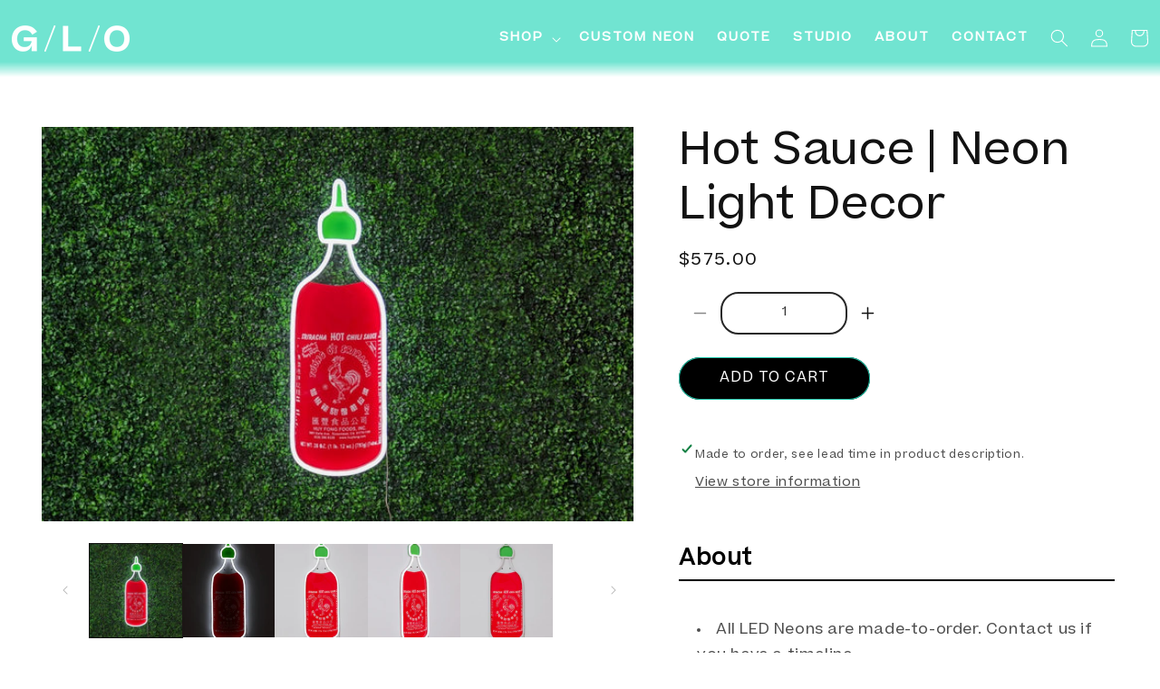

--- FILE ---
content_type: text/html; charset=utf-8
request_url: https://www.google.com/recaptcha/api2/aframe
body_size: 181
content:
<!DOCTYPE HTML><html><head><meta http-equiv="content-type" content="text/html; charset=UTF-8"></head><body><script nonce="ax7JU9-R7suGe1lNRcy4PA">/** Anti-fraud and anti-abuse applications only. See google.com/recaptcha */ try{var clients={'sodar':'https://pagead2.googlesyndication.com/pagead/sodar?'};window.addEventListener("message",function(a){try{if(a.source===window.parent){var b=JSON.parse(a.data);var c=clients[b['id']];if(c){var d=document.createElement('img');d.src=c+b['params']+'&rc='+(localStorage.getItem("rc::a")?sessionStorage.getItem("rc::b"):"");window.document.body.appendChild(d);sessionStorage.setItem("rc::e",parseInt(sessionStorage.getItem("rc::e")||0)+1);localStorage.setItem("rc::h",'1769908327667');}}}catch(b){}});window.parent.postMessage("_grecaptcha_ready", "*");}catch(b){}</script></body></html>

--- FILE ---
content_type: text/css
request_url: https://glo-studio.com/cdn/shop/t/21/assets/base.css?v=141527517655429961271733442522
body_size: 15879
content:
/** Shopify CDN: Minification failed

Line 4237:24 Unexpected "*"

**/
@font-face {
  font-family: BeatriceBold;
  src: url("/cdn/shop/files/BeatriceDisplay-BoldItalic.woff?v=1688383006")
    format("woff");
}

@font-face {
  font-family: Beatrice;
  src: url("/cdn/shop/files/Beatrice-Regular_009989df-cf30-4488-a134-1f3fdfbd3ec7.woff2?v=1688388700")
    format("woff");
}

@font-face {
  font-family: BeatriceSemibold;
  src: url("/cdn/shop/files/Beatrice-Semibold.woff?v=1679586160")
    format("woff");
}

@font-face {
  font-family: BeatriceLight;
  src: url("/cdn/shop/files/Beatrice-Light.woff2?v=1679586159")
    format("woff");
}

:root {
  --alpha-button-background: 1;
  --alpha-button-border: 1;
  --alpha-link: 0.85;
  --alpha-badge-border: 0.1;
}

.product-card-wrapper .card,
.contains-card--product {
  --border-radius: var(--product-card-corner-radius);
  --border-width: var(--product-card-border-width);
  --border-opacity: var(--product-card-border-opacity);
  --shadow-horizontal-offset: var(--product-card-shadow-horizontal-offset);
  --shadow-vertical-offset: var(--product-card-shadow-vertical-offset);
  --shadow-blur-radius: var(--product-card-shadow-blur-radius);
  --shadow-opacity: var(--product-card-shadow-opacity);
  --shadow-visible: var(--product-card-shadow-visible);
  --image-padding: var(--product-card-image-padding);
  --text-alignment: var(--product-card-text-alignment);
}

.collection-card-wrapper .card,
.contains-card--collection {
  --border-radius: var(--collection-card-corner-radius);
  --border-width: var(--collection-card-border-width);
  --border-opacity: var(--collection-card-border-opacity);
  --shadow-horizontal-offset: var(--collection-card-shadow-horizontal-offset);
  --shadow-vertical-offset: var(--collection-card-shadow-vertical-offset);
  --shadow-blur-radius: var(--collection-card-shadow-blur-radius);
  --shadow-opacity: var(--collection-card-shadow-opacity);
  --shadow-visible: var(--collection-card-shadow-visible);
  --image-padding: var(--collection-card-image-padding);
  --text-alignment: var(--collection-card-text-alignment);
}

.article-card-wrapper .card,
.contains-card--article {
  --border-radius: var(--blog-card-corner-radius);
  --border-width: var(--blog-card-border-width);
  --border-opacity: var(--blog-card-border-opacity);
  --shadow-horizontal-offset: var(--blog-card-shadow-horizontal-offset);
  --shadow-vertical-offset: var(--blog-card-shadow-vertical-offset);
  --shadow-blur-radius: var(--blog-card-shadow-blur-radius);
  --shadow-opacity: var(--blog-card-shadow-opacity);
  --shadow-visible: var(--blog-card-shadow-visible);
  --image-padding: var(--blog-card-image-padding);
  --text-alignment: var(--blog-card-text-alignment);
}

.contains-content-container,
.content-container {
  --border-radius: var(--text-boxes-radius);
  --border-width: var(--text-boxes-border-width);
  --border-opacity: var(--text-boxes-border-opacity);
  --shadow-horizontal-offset: var(--text-boxes-shadow-horizontal-offset);
  --shadow-vertical-offset: var(--text-boxes-shadow-vertical-offset);
  --shadow-blur-radius: var(--text-boxes-shadow-blur-radius);
  --shadow-opacity: var(--text-boxes-shadow-opacity);
  --shadow-visible: var(--text-boxes-shadow-visible);
}

.contains-media,
.global-media-settings {
  --border-radius: var(--media-radius);
  --border-width: var(--media-border-width);
  --border-opacity: var(--media-border-opacity);
  --shadow-horizontal-offset: var(--media-shadow-horizontal-offset);
  --shadow-vertical-offset: var(--media-shadow-vertical-offset);
  --shadow-blur-radius: var(--media-shadow-blur-radius);
  --shadow-opacity: var(--media-shadow-opacity);
  --shadow-visible: var(--media-shadow-visible);
}

/* base */

.no-js:not(html) {
  display: none !important;
}

html.no-js .no-js:not(html) {
  display: block !important;
}

.no-js-inline {
  display: none !important;
}

html.no-js .no-js-inline {
  display: inline-block !important;
}

html.no-js .no-js-hidden {
  display: none !important;
}

.page-width {
  max-width: var(--page-width);
  margin: 0 auto;
  padding: 0 1.5rem;
}

body:has(.section-header .drawer-menu)
  .announcement-bar-section
  slideshow-component {
  max-width: 100%;
}

.page-width.drawer-menu {
  max-width: 100%;
}

.page-width-desktop {
  padding: 0;
  margin: 0 auto;
}

@media screen and (min-width: 750px) {
  .page-width {
    padding: 0 5rem;
  }

  .header.page-width {
    padding-left: 3.2rem;
    padding-right: 3.2rem;
  }

  .page-width--narrow {
    padding: 0 9rem;
  }

  .page-width-desktop {
    padding: 0;
  }

  .page-width-tablet {
    padding: 0 5rem;
  }
}

@media screen and (min-width: 990px) {
  .header:not(.drawer-menu).page-width {
    padding-left: 5rem;
    padding-right: 5rem;
  }

  .page-width--narrow {
    max-width: 72.6rem;
    padding: 0;
  }

  .page-width-desktop {
    max-width: var(--page-width);
    padding: 0 5rem;
  }
}

.isolate {
  position: relative;
  z-index: 0;
}

.section + .section {
  margin-top: var(--spacing-sections-mobile);
}

@media screen and (min-width: 750px) {
  .section + .section {
    margin-top: var(--spacing-sections-desktop);
  }
}

.element-margin-top {
  margin-top: 5rem;
}

@media screen and (min-width: 750px) {
  .element-margin {
    margin-top: calc(5rem + var(--page-width-margin));
  }
}

.background-secondary {
  background-color: rgba(var(--color-foreground), 0.04);
}

.grid-auto-flow {
  display: grid;
  grid-auto-flow: column;
}

.page-margin,
.shopify-challenge__container {
  margin: 7rem auto;
}

.rte-width {
  max-width: 82rem;
  margin: 0 auto 2rem;
}

.list-unstyled {
  margin: 0;
  padding: 0;
  list-style: none;
}

.hidden {
  display: none !important;
}

.visually-hidden {
  position: absolute !important;
  overflow: hidden;
  width: 1px;
  height: 1px;
  margin: -1px;
  padding: 0;
  border: 0;
  clip: rect(0 0 0 0);
  word-wrap: normal !important;
}

.visually-hidden--inline {
  margin: 0;
  height: 1em;
}

.overflow-hidden {
  overflow: hidden;
}

.skip-to-content-link:focus {
  z-index: 9999;
  position: inherit;
  overflow: auto;
  width: auto;
  height: auto;
  clip: auto;
}

.full-width-link {
  position: absolute;
  top: 0;
  right: 0;
  bottom: 0;
  left: 0;
  z-index: 2;
}

::selection {
  background-color: rgba(var(--color-foreground), 0.2);
}

.text-body {
  font-size: 1.5rem;
  letter-spacing: 0.06rem;
  line-height: calc(1 + 0.8 / var(--font-body-scale));
  font-family: var(--font-body-family);
  font-style: var(--font-body-style);
  font-weight: var(--font-body-weight);
}

h1,
h2,
h3,
h4,
h5,
.h0,
.h1,
.h2,
.h3,
.h4,
.h5 {
  font-family: var(--font-heading-family);
  font-style: var(--font-heading-style);
  font-weight: var(--font-heading-weight);
  letter-spacing: calc(var(--font-heading-scale) * 0.06rem);
  color: rgb(var(--color-foreground));
  line-height: calc(1 + 0.3 / max(1, var(--font-heading-scale)));
  word-break: break-word;
}

.hxl {
  font-size: calc(var(--font-heading-scale) * 5rem);
}

@media only screen and (min-width: 750px) {
  .hxl {
    font-size: calc(var(--font-heading-scale) * 6.2rem);
  }
}

.h0 {
  font-size: calc(var(--font-heading-scale) * 4rem);
}

@media only screen and (min-width: 750px) {
  .h0 {
    font-size: calc(var(--font-heading-scale) * 5.2rem);
  }
}

h1,
.h1 {
  font-size: calc(var(--font-heading-scale) * 3rem);
}

@media only screen and (min-width: 750px) {
  h1,
  .h1 {
    font-size: calc(var(--font-heading-scale) * 4rem);
  }
}

h2,
.h2 {
  font-size: calc(var(--font-heading-scale) * 2rem);
}

@media only screen and (min-width: 750px) {
  h2,
  .h2 {
    font-size: calc(var(--font-heading-scale) * 2.4rem);
  }
}

h3,
.h3 {
  font-size: calc(var(--font-heading-scale) * 1.7rem);
}

@media only screen and (min-width: 750px) {
  h3,
  .h3 {
    font-size: calc(var(--font-heading-scale) * 1.8rem);
  }
}

h4,
.h4 {
  font-family: var(--font-heading-family);
  font-style: var(--font-heading-style);
  font-size: calc(var(--font-heading-scale) * 1.5rem);
}

h5,
.h5 {
  font-size: calc(var(--font-heading-scale) * 1.2rem);
}

@media only screen and (min-width: 750px) {
  h5,
  .h5 {
    font-size: calc(var(--font-heading-scale) * 1.3rem);
  }
}

h6,
.h6 {
  color: rgba(var(--color-foreground), 0.75);
  margin-block-start: 1.67em;
  margin-block-end: 1.67em;
}

blockquote {
  font-style: italic;
  color: rgba(var(--color-foreground), 0.75);
  border-left: 0.2rem solid rgba(var(--color-foreground), 0.2);
  padding-left: 1rem;
}

@media screen and (min-width: 750px) {
  blockquote {
    padding-left: 1.5rem;
  }
}

.caption {
  font-size: 1rem;
  letter-spacing: 0.07rem;
  line-height: calc(1 + 0.7 / var(--font-body-scale));
}

@media screen and (min-width: 750px) {
  .caption {
    font-size: 1.2rem;
  }
}

.caption-with-letter-spacing {
  font-size: 1rem;
  letter-spacing: 0.13rem;
  line-height: calc(1 + 0.2 / var(--font-body-scale));
  text-transform: uppercase;
}

.caption-with-letter-spacing--medium {
  font-size: 1.2rem;
  letter-spacing: 0.16rem;
}

.caption-with-letter-spacing--large {
  font-size: 1.4rem;
  letter-spacing: 0.18rem;
}

.caption-large,
.customer .field input,
.customer select,
.field__input,
.form__label,
.select__select {
  font-size: 1.3rem;
  line-height: calc(1 + 0.5 / var(--font-body-scale));
  letter-spacing: 0.04rem;
}

.color-foreground {
  color: rgb(var(--color-foreground));
}

table:not([class]) {
  table-layout: fixed;
  border-collapse: collapse;
  font-size: 1.4rem;
  border-style: hidden;
  box-shadow: 0 0 0 0.1rem rgba(var(--color-foreground), 0.2);
  /* draws the table border  */
}

table:not([class]) td,
table:not([class]) th {
  padding: 1em;
  border: 0.1rem solid rgba(var(--color-foreground), 0.2);
}

@media screen and (max-width: 749px) {
  .small-hide {
    display: none !important;
  }
}

@media screen and (min-width: 750px) and (max-width: 989px) {
  .medium-hide {
    display: none !important;
  }
}

@media screen and (min-width: 990px) {
  .large-up-hide {
    display: none !important;
  }
}

.left {
  text-align: left;
}

.center {
  text-align: center;
}

.right {
  text-align: right;
}

.uppercase {
  text-transform: uppercase;
}

.light {
  opacity: 0.7;
}

a:empty,
ul:empty,
dl:empty,
div:empty,
section:empty,
article:empty,
p:empty,
h1:empty,
h2:empty,
h3:empty,
h4:empty,
h5:empty,
h6:empty {
  display: none;
}

.link,
.customer a {
  cursor: pointer;
  display: inline-block;
  border: none;
  box-shadow: none;
  text-decoration: underline;
  text-underline-offset: 0.3rem;
  color: rgb(var(--color-link));
  background-color: transparent;
  font-size: 1.4rem;
  font-family: inherit;
}

.link--text {
  color: rgb(var(--color-foreground));
}

.link--text:hover {
  color: rgba(var(--color-foreground), 0.75);
}

.link-with-icon {
  display: inline-flex;
  font-size: 1.4rem;
  font-weight: 600;
  letter-spacing: 0.1rem;
  text-decoration: none;
  margin-bottom: 4.5rem;
  white-space: nowrap;
}

.link-with-icon .icon {
  width: 1.5rem;
  margin-left: 1rem;
}

a:not([href]) {
  cursor: not-allowed;
}

.circle-divider::after {
  content: "\2022";
  margin: 0 1.3rem 0 1.5rem;
}

.circle-divider:last-of-type::after {
  display: none;
}

hr {
  border: none;
  height: 0.1rem;
  background-color: rgba(var(--color-foreground), 0.2);
  display: block;
  margin: 5rem 0;
}

@media screen and (min-width: 750px) {
  hr {
    margin: 7rem 0;
  }
}

.full-unstyled-link {
  text-decoration: none;
  color: currentColor;
  display: block;
}

.placeholder {
  background-color: rgba(var(--color-foreground), 0.04);
  color: rgba(var(--color-foreground), 0.55);
  fill: rgba(var(--color-foreground), 0.55);
}

details > * {
  box-sizing: border-box;
}

.break {
  word-break: break-word;
}

.visibility-hidden {
  visibility: hidden;
}

@media (prefers-reduced-motion) {
  .motion-reduce {
    transition: none !important;
    animation: none !important;
  }
}

:root {
  --duration-short: 100ms;
  --duration-default: 200ms;
  --duration-long: 500ms;
  --duration-extra-long: 600ms;
  --duration-extended: 3s;
  --animation-slide-in: slideIn var(--duration-extra-long)
    cubic-bezier(0, 0, 0.3, 1) forwards;
  --animation-fade-in: fadeIn var(--duration-extra-long)
    cubic-bezier(0, 0, 0.3, 1);
}

.underlined-link,
.customer a,
.inline-richtext a {
  text-underline-offset: 0.3rem;
  text-decoration-thickness: 0.1rem;
  transition: text-decoration-thickness ease 100ms;
}

.underlined-link,
.customer a {
  color: rgba(var(--color-link), var(--alpha-link));
}

.inline-richtext a,
.rte.inline-richtext a {
  color: currentColor;
}

.underlined-link:hover,
.customer a:hover,
.inline-richtext a:hover {
  color: rgb(var(--color-link));
  text-decoration-thickness: 0.2rem;
}

.icon-arrow {
  width: 1.5rem;
}

h3 .icon-arrow,
.h3 .icon-arrow {
  width: calc(var(--font-heading-scale) * 1.5rem);
}

/* arrow animation */
.animate-arrow .icon-arrow path {
  transform: translateX(-0.25rem);
  transition: transform var(--duration-short) ease;
}

.animate-arrow:hover .icon-arrow path {
  transform: translateX(-0.05rem);
}

/* base-details-summary */
summary {
  cursor: pointer;
  list-style: none;
  position: relative;
}

summary .icon-caret {
  position: absolute;
  height: 0.6rem;
  right: 1.5rem;
  top: calc(50% - 0.2rem);
}

summary::-webkit-details-marker {
  display: none;
}

.disclosure-has-popup {
  position: relative;
}

.disclosure-has-popup[open] > summary::before {
  position: fixed;
  top: 0;
  right: 0;
  bottom: 0;
  left: 0;
  z-index: 2;
  display: block;
  cursor: default;
  content: " ";
  background: transparent;
}

.disclosure-has-popup > summary::before {
  display: none;
}

.disclosure-has-popup[open] > summary + * {
  z-index: 100;
}

@media screen and (min-width: 750px) {
  .disclosure-has-popup[open] > summary + * {
    z-index: 4;
  }

  .facets .disclosure-has-popup[open] > summary + * {
    z-index: 2;
  }
}

/* base-focus */
/*
  Focus ring - default (with offset)
*/

*:focus {
  outline: 0;
  box-shadow: none;
}

*:focus-visible {
  outline: 0.2rem solid rgba(var(--color-foreground), 0.5);
  outline-offset: 0.3rem;
  box-shadow: 0 0 0 0.3rem rgb(var(--color-background)),
    0 0 0.5rem 0.4rem rgba(var(--color-foreground), 0.3);
}

/* Fallback - for browsers that don't support :focus-visible, a fallback is set for :focus */
.focused,
.no-js *:focus {
  outline: 0.2rem solid rgba(var(--color-foreground), 0.5);
  outline-offset: 0.3rem;
  box-shadow: 0 0 0 0.3rem rgb(var(--color-background)),
    0 0 0.5rem 0.4rem rgba(var(--color-foreground), 0.3);
}

/* Negate the fallback side-effect for browsers that support :focus-visible */
.no-js *:focus:not(:focus-visible) {
  outline: 0;
  box-shadow: none;
}

/*
  Focus ring - inset
*/

.focus-inset:focus-visible {
  outline: 0.2rem solid rgba(var(--color-foreground), 0.5);
  outline-offset: -0.2rem;
  box-shadow: 0 0 0.2rem 0 rgba(var(--color-foreground), 0.3);
}

.focused.focus-inset,
.no-js .focus-inset:focus {
  outline: 0.2rem solid rgba(var(--color-foreground), 0.5);
  outline-offset: -0.2rem;
  box-shadow: 0 0 0.2rem 0 rgba(var(--color-foreground), 0.3);
}

.no-js .focus-inset:focus:not(:focus-visible) {
  outline: 0;
  box-shadow: none;
}

/*
  Focus ring - none
*/

/* Dangerous for a11y - Use with care */
.focus-none {
  box-shadow: none !important;
  outline: 0 !important;
}

.focus-offset:focus-visible {
  outline: 0.2rem solid rgba(var(--color-foreground), 0.5);
  outline-offset: 1rem;
  box-shadow: 0 0 0 1rem rgb(var(--color-background)),
    0 0 0.2rem 1.2rem rgba(var(--color-foreground), 0.3);
}

.focus-offset.focused,
.no-js .focus-offset:focus {
  outline: 0.2rem solid rgba(var(--color-foreground), 0.5);
  outline-offset: 1rem;
  box-shadow: 0 0 0 1rem rgb(var(--color-background)),
    0 0 0.2rem 1.2rem rgba(var(--color-foreground), 0.3);
}

.no-js .focus-offset:focus:not(:focus-visible) {
  outline: 0;
  box-shadow: none;
}

/* component-title */
.title,
.title-wrapper-with-link {
  margin: 3rem 0 2rem;
}

.title-wrapper-with-link .title {
  margin: 0;
}

.title .link {
  font-size: inherit;
}

.title-wrapper {
  margin-bottom: 3rem;
}

.title-wrapper-with-link {
  display: flex;
  justify-content: space-between;
  align-items: flex-end;
  gap: 1rem;
  margin-bottom: 3rem;
  flex-wrap: wrap;
}

.title--primary {
  margin: 4rem 0;
}

.title-wrapper--self-padded-tablet-down,
.title-wrapper--self-padded-mobile {
  padding-left: 1.5rem;
  padding-right: 1.5rem;
}

@media screen and (min-width: 750px) {
  .title-wrapper--self-padded-mobile {
    padding-left: 0;
    padding-right: 0;
  }
}

@media screen and (min-width: 990px) {
  .title,
  .title-wrapper-with-link {
    margin: 5rem 0 3rem;
  }

  .title--primary {
    margin: 2rem 0;
  }

  .title-wrapper-with-link {
    align-items: center;
  }

  .title-wrapper-with-link .title {
    margin-bottom: 0;
  }

  .title-wrapper--self-padded-tablet-down {
    padding-left: 0;
    padding-right: 0;
  }
}

.title-wrapper-with-link .link-with-icon {
  margin: 0;
  flex-shrink: 0;
  display: flex;
  align-items: center;
}

.title-wrapper-with-link .link-with-icon svg {
  width: 1.5rem;
}

.title-wrapper-with-link a {
  margin-top: 0;
  flex-shrink: 0;
}

.title-wrapper--no-top-margin {
  margin-top: 0;
}

.title-wrapper--no-top-margin > .title {
  margin-top: 0;
}

.subtitle {
  font-size: 1.8rem;
  line-height: calc(1 + 0.8 / var(--font-body-scale));
  letter-spacing: 0.06rem;
  color: rgba(var(--color-foreground), 0.7);
}

.subtitle--small {
  font-size: 1.4rem;
  letter-spacing: 0.1rem;
}

.subtitle--medium {
  font-size: 1.6rem;
  letter-spacing: 0.08rem;
}

/* component-grid */
.grid {
  display: flex;
  flex-wrap: wrap;
  margin-bottom: 2rem;
  padding: 0;
  list-style: none;
  column-gap: var(--grid-mobile-horizontal-spacing);
  row-gap: var(--grid-mobile-vertical-spacing);
}

@media screen and (min-width: 750px) {
  .grid {
    column-gap: var(--grid-desktop-horizontal-spacing);
    row-gap: var(--grid-desktop-vertical-spacing);
  }
}

.grid:last-child {
  margin-bottom: 0;
}

.grid__item {
  width: calc(25% - var(--grid-mobile-horizontal-spacing) * 3 / 4);
  max-width: calc(50% - var(--grid-mobile-horizontal-spacing) / 2);
  flex-grow: 1;
  flex-shrink: 0;
}

@media screen and (min-width: 750px) {
  .grid__item {
    width: calc(25% - var(--grid-desktop-horizontal-spacing) * 3 / 4);
    max-width: calc(50% - var(--grid-desktop-horizontal-spacing) / 2);
  }
}

.grid--gapless.grid {
  column-gap: 0;
  row-gap: 0;
}

@media screen and (max-width: 749px) {
  .grid__item.slider__slide--full-width {
    width: 100%;
    max-width: none;
  }
}

.grid--1-col .grid__item {
  max-width: 100%;
  width: 100%;
}

.grid--3-col .grid__item {
  width: calc(33.33% - var(--grid-mobile-horizontal-spacing) * 2 / 3);
}

@media screen and (min-width: 750px) {
  .grid--3-col .grid__item {
    width: calc(33.33% - var(--grid-desktop-horizontal-spacing) * 2 / 3);
  }
}

.grid--2-col .grid__item {
  width: calc(50% - var(--grid-mobile-horizontal-spacing) / 2);
}

@media screen and (min-width: 750px) {
  .grid--2-col .grid__item {
    width: calc(50% - var(--grid-desktop-horizontal-spacing) / 2);
  }

  .grid--4-col-tablet .grid__item {
    width: calc(25% - var(--grid-desktop-horizontal-spacing) * 3 / 4);
  }

  .grid--3-col-tablet .grid__item {
    width: calc(33.33% - var(--grid-desktop-horizontal-spacing) * 2 / 3);
  }

  .grid--2-col-tablet .grid__item {
    width: calc(50% - var(--grid-desktop-horizontal-spacing) / 2);
  }
}

@media screen and (max-width: 989px) {
  .grid--1-col-tablet-down .grid__item {
    width: 100%;
    max-width: 100%;
  }

  .slider--tablet.grid--peek {
    margin: 0;
    width: 100%;
  }

  .slider--tablet.grid--peek .grid__item {
    box-sizing: content-box;
    margin: 0;
  }

  .slider.slider--tablet .scroll-trigger.animate--slide-in,
  .slider.slider--mobile .scroll-trigger.animate--slide-in {
    animation: none;
    opacity: 1;
    transform: inherit;
  }

  .scroll-trigger:not(.scroll-trigger--offscreen) .slider--tablet {
    animation: var(--animation-slide-in);
  }
}

@media screen and (min-width: 990px) {
  .grid--6-col-desktop .grid__item {
    width: calc(16.66% - var(--grid-desktop-horizontal-spacing) * 5 / 6);
    max-width: calc(16.66% - var(--grid-desktop-horizontal-spacing) * 5 / 6);
  }

  .grid--5-col-desktop .grid__item {
    width: calc(20% - var(--grid-desktop-horizontal-spacing) * 4 / 5);
    max-width: calc(20% - var(--grid-desktop-horizontal-spacing) * 4 / 5);
  }

  .grid--4-col-desktop .grid__item {
    width: calc(25% - var(--grid-desktop-horizontal-spacing) * 3 / 4);
    max-width: calc(25% - var(--grid-desktop-horizontal-spacing) * 3 / 4);
  }

  .grid--3-col-desktop .grid__item {
    width: calc(33.33% - var(--grid-desktop-horizontal-spacing) * 2 / 3);
    max-width: calc(33.33% - var(--grid-desktop-horizontal-spacing) * 2 / 3);
  }

  .grid--2-col-desktop .grid__item {
    width: calc(50% - var(--grid-desktop-horizontal-spacing) / 2);
    max-width: calc(50% - var(--grid-desktop-horizontal-spacing) / 2);
  }

  .slider.slider--desktop .scroll-trigger.animate--slide-in {
    animation: none;
    opacity: 1;
    transform: inherit;
  }

  .scroll-trigger:not(.scroll-trigger--offscreen) .slider--desktop {
    animation: var(--animation-slide-in);
  }
}

@media screen and (min-width: 990px) {
  .grid--1-col-desktop {
    flex: 0 0 100%;
    max-width: 100%;
  }

  .grid--1-col-desktop .grid__item {
    width: 100%;
    max-width: 100%;
  }
}

@media screen and (max-width: 749px) {
  .grid--peek.slider--mobile {
    margin: 0;
    width: 100%;
  }

  .grid--peek.slider--mobile .grid__item {
    box-sizing: content-box;
    margin: 0;
  }

  .grid--peek .grid__item {
    min-width: 35%;
  }

  .grid--peek.slider .grid__item:first-of-type {
    margin-left: 1.5rem;
  }

  /* Fix to show some space at the end of our sliders in all browsers */
  .grid--peek.slider:after {
    margin-left: calc(-1 * var(--grid-mobile-horizontal-spacing));
  }

  .grid--2-col-tablet-down .grid__item {
    width: calc(50% - var(--grid-mobile-horizontal-spacing) / 2);
  }

  .slider--tablet.grid--peek.grid--2-col-tablet-down .grid__item,
  .grid--peek .grid__item {
    width: calc(50% - var(--grid-mobile-horizontal-spacing) - 3rem);
  }

  .slider--tablet.grid--peek.grid--1-col-tablet-down .grid__item,
  .slider--mobile.grid--peek.grid--1-col-tablet-down .grid__item {
    width: calc(100% - var(--grid-mobile-horizontal-spacing) - 3rem);
  }
}

@media screen and (min-width: 750px) and (max-width: 989px) {
  .slider--tablet.grid--peek .grid__item {
    width: calc(25% - var(--grid-desktop-horizontal-spacing) - 3rem);
  }

  .slider--tablet.grid--peek.grid--3-col-tablet .grid__item {
    width: calc(33.33% - var(--grid-desktop-horizontal-spacing) - 3rem);
  }

  .slider--tablet.grid--peek.grid--2-col-tablet .grid__item,
  .slider--tablet.grid--peek.grid--2-col-tablet-down .grid__item {
    width: calc(50% - var(--grid-desktop-horizontal-spacing) - 3rem);
  }

  .slider--tablet.grid--peek .grid__item:first-of-type {
    margin-left: 1.5rem;
  }

  .grid--2-col-tablet-down .grid__item {
    width: calc(50% - var(--grid-desktop-horizontal-spacing) / 2);
  }

  .grid--1-col-tablet-down.grid--peek .grid__item {
    width: calc(100% - var(--grid-desktop-horizontal-spacing) - 3rem);
  }
}

/* component-media */
.media {
  display: block;
  background-color: rgba(var(--color-foreground), 0.1);
  position: relative;
  overflow: hidden;
}

.media--transparent {
  background-color: transparent;
}

.media > *:not(.zoom):not(.deferred-media__poster-button),
.media model-viewer {
  display: block;
  max-width: 100%;
  position: absolute;
  top: 0;
  left: 0;
  height: 100%;
  width: 100%;
}

.media > img {
  object-fit: cover;
  object-position: center center;
  transition: opacity 0.4s cubic-bezier(0.25, 0.46, 0.45, 0.94);
}

.media--square {
  padding-bottom: 100%;
}

.media--portrait {
  padding-bottom: 125%;
}

.media--landscape {
  padding-bottom: 66.6%;
}

.media--cropped {
  padding-bottom: 56%;
}

.media--16-9 {
  padding-bottom: 56.25%;
}

.media--circle {
  padding-bottom: 100%;
  border-radius: 50%;
}

.media.media--hover-effect > img + img {
  opacity: 0;
}

@media screen and (min-width: 990px) {
  .media--cropped {
    padding-bottom: 63%;
  }
}

deferred-media {
  display: block;
}

/* component-button */
/* Button - default */

.button--secondary,
.button--tertiary {
  --color-button: var(--color-secondary-button);
  --color-button-text: var(--color-secondary-button-text);
}

.button--tertiary {
  --alpha-button-background: 0;
  --alpha-button-border: 0.2;
}

.button,
.shopify-challenge__button,
.customer button,
button.shopify-payment-button__button--unbranded,
.shopify-payment-button [role="button"],
.cart__dynamic-checkout-buttons [role="button"],
.cart__dynamic-checkout-buttons iframe {
  --shadow-horizontal-offset: var(--buttons-shadow-horizontal-offset);
  --shadow-vertical-offset: var(--buttons-shadow-vertical-offset);
  --shadow-blur-radius: var(--buttons-shadow-blur-radius);
  --shadow-opacity: var(--buttons-shadow-opacity);
  --shadow-visible: var(--buttons-shadow-visible);
  --border-offset: var(
    --buttons-border-offset
  ); /* reduce radius edge artifacts */
  --border-opacity: calc(1 - var(--buttons-border-opacity));
  border-radius: var(--buttons-radius-outset);
  position: relative;
}

.button,
.shopify-challenge__button,
.customer button,
button.shopify-payment-button__button--unbranded {
  min-width: calc(12rem + var(--buttons-border-width) * 2);
  min-height: calc(4.5rem + var(--buttons-border-width) * 2);
}

.shopify-payment-button__button--branded {
  z-index: auto;
}

.cart__dynamic-checkout-buttons iframe {
  box-shadow: var(--shadow-horizontal-offset) var(--shadow-vertical-offset)
    var(--shadow-blur-radius) rgba(var(--color-shadow), var(--shadow-opacity));
}

.button,
.shopify-challenge__button,
.customer button {
  display: inline-flex;
  justify-content: center;
  align-items: center;
  border: 0;
  padding: 0 3rem;
  cursor: pointer;
  font: inherit;
  font-size: 1.5rem;
  text-decoration: none;
  color: rgb(var(--color-button-text));
  transition: box-shadow var(--duration-short) ease;
  -webkit-appearance: none;
  appearance: none;
  background-color: rgba(var(--color-button), var(--alpha-button-background));
}

.button:before,
.shopify-challenge__button:before,
.customer button:before,
.shopify-payment-button__button--unbranded:before,
.shopify-payment-button [role="button"]:before,
.cart__dynamic-checkout-buttons [role="button"]:before {
  content: "";
  position: absolute;
  top: 0;
  right: 0;
  bottom: 0;
  left: 0;
  z-index: -1;
  border-radius: var(--buttons-radius-outset);
  box-shadow: var(--shadow-horizontal-offset) var(--shadow-vertical-offset)
    var(--shadow-blur-radius) rgba(var(--color-shadow), var(--shadow-opacity));
}

.button:after,
.shopify-challenge__button:after,
.customer button:after,
.shopify-payment-button__button--unbranded:after {
  content: "";
  position: absolute;
  top: var(--buttons-border-width);
  right: var(--buttons-border-width);
  bottom: var(--buttons-border-width);
  left: var(--buttons-border-width);
  z-index: 1;
  border-radius: var(--buttons-radius);
  box-shadow: 0 0 0 calc(var(--buttons-border-width) + var(--border-offset))
      rgba(var(--color-button-text), var(--border-opacity)),
    0 0 0 var(--buttons-border-width)
      rgba(var(--color-button), var(--alpha-button-background));
  transition: box-shadow var(--duration-short) ease;
}

.button:not([disabled]):hover::after,
.shopify-challenge__button:hover::after,
.customer button:hover::after,
.shopify-payment-button__button--unbranded:hover::after {
  --border-offset: 1.3px;
  box-shadow: 0 0 0 calc(var(--buttons-border-width) + var(--border-offset))
      rgba(var(--color-button-text), var(--border-opacity)),
    0 0 0 calc(var(--buttons-border-width) + 1px)
      rgba(var(--color-button), var(--alpha-button-background));
}

.button--secondary:after {
  --border-opacity: var(--buttons-border-opacity);
}

.button:focus-visible,
.button:focus,
.button.focused,
.shopify-payment-button__button--unbranded:focus-visible,
.shopify-payment-button [role="button"]:focus-visible,
.shopify-payment-button__button--unbranded:focus,
.shopify-payment-button [role="button"]:focus {
  outline: 0;
  box-shadow: 0 0 0 0.3rem rgb(var(--color-background)),
    0 0 0 0.5rem rgba(var(--color-foreground), 0.5),
    0 0 0.5rem 0.4rem rgba(var(--color-foreground), 0.3);
}

.button:focus:not(:focus-visible):not(.focused),
.shopify-payment-button__button--unbranded:focus:not(:focus-visible):not(
    .focused
  ),
.shopify-payment-button
  [role="button"]:focus:not(:focus-visible):not(.focused) {
  box-shadow: inherit;
}

.button::selection,
.shopify-challenge__button::selection,
.customer button::selection {
  background-color: rgba(var(--color-button-text), 0.3);
}

.button,
.button-label,
.shopify-challenge__button,
.customer button {
  font-size: 1.5rem;
  letter-spacing: 0.1rem;
  line-height: calc(1 + 0.2 / var(--font-body-scale));
}

.button--tertiary {
  font-size: 1.2rem;
  padding: 1rem 1.5rem;
  min-width: calc(9rem + var(--buttons-border-width) * 2);
  min-height: calc(3.5rem + var(--buttons-border-width) * 2);
}

.button--small {
  padding: 1.2rem 2.6rem;
}

/* Button - other */

.button:disabled,
.button[aria-disabled="true"],
.button.disabled,
.customer button:disabled,
.customer button[aria-disabled="true"],
.customer button.disabled,
.quantity__button.disabled {
  cursor: not-allowed;
  opacity: 0.5;
}

.button--full-width {
  display: flex;
  width: 100%;
}

.button.loading {
  color: transparent;
  position: relative;
}

@media screen and (forced-colors: active) {
  .button.loading {
    color: rgb(var(--color-foreground));
  }
}

.button.loading > .loading-overlay__spinner {
  top: 50%;
  left: 50%;
  transform: translate(-50%, -50%);
  position: absolute;
  height: 100%;
  display: flex;
  align-items: center;
}

.button.loading > .loading-overlay__spinner .spinner {
  width: fit-content;
}

.button.loading > .loading-overlay__spinner .path {
  stroke: rgb(var(--color-button-text));
}

/* Button - social share */

.share-button {
  display: block;
  position: relative;
}

.share-button details {
  width: fit-content;
}

.share-button__button {
  font-size: 1.4rem;
  display: flex;
  align-items: center;
  color: rgb(var(--color-link));
  margin-left: 0;
  padding-left: 0;
  min-height: 4.4rem;
}

details[open] > .share-button__fallback {
  animation: animateMenuOpen var(--duration-default) ease;
}

.share-button__button:hover {
  text-decoration: underline;
  text-underline-offset: 0.3rem;
}

.share-button__button,
.share-button__fallback button {
  cursor: pointer;
  background-color: transparent;
  border: none;
}

.share-button__button .icon-share {
  height: 1.2rem;
  margin-right: 1rem;
  min-width: 1.3rem;
}

.share-button__fallback {
  display: flex;
  align-items: center;
  position: absolute;
  top: 3rem;
  left: 0.1rem;
  z-index: 3;
  width: 100%;
  min-width: max-content;
  border-radius: var(--inputs-radius);
  border: 0;
}

.share-button__fallback:after {
  pointer-events: none;
  content: "";
  position: absolute;
  top: var(--inputs-border-width);
  right: var(--inputs-border-width);
  bottom: var(--inputs-border-width);
  left: var(--inputs-border-width);
  border: 0.1rem solid transparent;
  border-radius: var(--inputs-radius);
  box-shadow: 0 0 0 var(--inputs-border-width)
    rgba(var(--color-foreground), var(--inputs-border-opacity));
  transition: box-shadow var(--duration-short) ease;
  z-index: 1;
}

.share-button__fallback:before {
  background: rgb(var(--color-background));
  pointer-events: none;
  content: "";
  position: absolute;
  top: 0;
  right: 0;
  bottom: 0;
  left: 0;
  border-radius: var(--inputs-radius-outset);
  box-shadow: var(--inputs-shadow-horizontal-offset)
    var(--inputs-shadow-vertical-offset) var(--inputs-shadow-blur-radius)
    rgba(var(--color-shadow), var(--inputs-shadow-opacity));
  z-index: -1;
}

.share-button__fallback button {
  width: 4.4rem;
  height: 4.4rem;
  padding: 0;
  flex-shrink: 0;
  display: flex;
  justify-content: center;
  align-items: center;
  position: relative;
  right: var(--inputs-border-width);
}

.share-button__fallback button:hover {
  color: rgba(var(--color-foreground), 0.75);
}

.share-button__fallback button:hover svg {
  transform: scale(1.07);
}

.share-button__close:not(.hidden) + .share-button__copy {
  display: none;
}

.share-button__close,
.share-button__copy {
  background-color: transparent;
  color: rgb(var(--color-foreground));
}

.share-button__copy:focus-visible,
.share-button__close:focus-visible {
  background-color: rgb(var(--color-background));
  z-index: 2;
}

.share-button__copy:focus,
.share-button__close:focus {
  background-color: rgb(var(--color-background));
  z-index: 2;
}

.field:not(:focus-visible):not(.focused)
  + .share-button__copy:not(:focus-visible):not(.focused),
.field:not(:focus-visible):not(.focused)
  + .share-button__close:not(:focus-visible):not(.focused) {
  background-color: inherit;
}

.share-button__fallback .field:after,
.share-button__fallback .field:before {
  content: none;
}

.share-button__fallback .field {
  border-radius: 0;
  min-width: auto;
  min-height: auto;
  transition: none;
}

.share-button__fallback .field__input:focus,
.share-button__fallback .field__input:-webkit-autofill {
  outline: 0.2rem solid rgba(var(--color-foreground), 0.5);
  outline-offset: 0.1rem;
  box-shadow: 0 0 0 0.1rem rgb(var(--color-background)),
    0 0 0.5rem 0.4rem rgba(var(--color-foreground), 0.3);
}

.share-button__fallback .field__input {
  box-shadow: none;
  text-overflow: ellipsis;
  white-space: nowrap;
  overflow: hidden;
  filter: none;
  min-width: auto;
  min-height: auto;
}

.share-button__fallback .field__input:hover {
  box-shadow: none;
}

.share-button__fallback .icon {
  width: 1.5rem;
  height: 1.5rem;
}

.share-button__message:not(:empty) {
  display: flex;
  align-items: center;
  width: 100%;
  height: 100%;
  margin-top: 0;
  padding: 0.8rem 0 0.8rem 1.5rem;
  margin: var(--inputs-border-width);
}

.share-button__message:not(:empty):not(.hidden) ~ * {
  display: none;
}

/* component-form */
.field__input,
.select__select,
.customer .field input,
.customer select {
  -webkit-appearance: none;
  appearance: none;
  background-color: rgb(var(--color-background));
  color: rgb(var(--color-foreground));
  font-size: 1.6rem;
  width: 100%;
  box-sizing: border-box;
  transition: box-shadow var(--duration-short) ease;
  border-radius: var(--inputs-radius);
  height: 4.5rem;
  min-height: calc(var(--inputs-border-width) * 2);
  min-width: calc(7rem + (var(--inputs-border-width) * 2));
  position: relative;
  border: 0;
}

.field:before,
.select:before,
.customer .field:before,
.customer select:before,
.localization-form__select:before {
  pointer-events: none;
  content: "";
  position: absolute;
  top: 0;
  right: 0;
  bottom: 0;
  left: 0;
  border-radius: var(--inputs-radius-outset);
  box-shadow: var(--inputs-shadow-horizontal-offset)
    var(--inputs-shadow-vertical-offset) var(--inputs-shadow-blur-radius)
    rgba(var(--color-shadow), var(--inputs-shadow-opacity));
  z-index: -1;
}

.field:after,
.select:after,
.customer .field:after,
.customer select:after,
.localization-form__select:after {
  pointer-events: none;
  content: "";
  position: absolute;
  top: var(--inputs-border-width);
  right: var(--inputs-border-width);
  bottom: var(--inputs-border-width);
  left: var(--inputs-border-width);
  border: 0.1rem solid transparent;
  border-radius: var(--inputs-radius);
  box-shadow: 0 0 0 var(--inputs-border-width)
    rgba(var(--color-foreground), var(--inputs-border-opacity));
  transition: box-shadow var(--duration-short) ease;
  z-index: 1;
}

.select__select {
  font-family: var(--font-body-family);
  font-style: var(--font-body-style);
  font-weight: var(--font-body-weight);
  font-size: 1.2rem;
  color: rgba(var(--color-foreground), 0.75);
}

.field:hover.field:after,
.select:hover.select:after,
.select__select:hover.select__select:after,
.customer .field:hover.field:after,
.customer select:hover.select:after,
.localization-form__select:hover.localization-form__select:after {
  box-shadow: 0 0 0 calc(0.1rem + var(--inputs-border-width))
    rgba(var(--color-foreground), var(--inputs-border-opacity));
  outline: 0;
  border-radius: var(--inputs-radius);
}

.field__input:focus-visible,
.select__select:focus-visible,
.customer .field input:focus-visible,
.customer select:focus-visible,
.localization-form__select:focus-visible.localization-form__select:after {
  box-shadow: 0 0 0 calc(0.1rem + var(--inputs-border-width))
    rgba(var(--color-foreground));
  outline: 0;
  border-radius: var(--inputs-radius);
}

.field__input:focus,
.select__select:focus,
.customer .field input:focus,
.customer select:focus,
.localization-form__select:focus.localization-form__select:after {
  box-shadow: 0 0 0 calc(0.1rem + var(--inputs-border-width))
    rgba(var(--color-foreground));
  outline: 0;
  border-radius: var(--inputs-radius);
}

.localization-form__select:focus {
  outline: 0;
  box-shadow: none;
}

.text-area,
.select {
  display: flex;
  position: relative;
  width: 100%;
}

/* Select */

.select .icon-caret,
.customer select + svg {
  height: 0.6rem;
  pointer-events: none;
  position: absolute;
  top: calc(50% - 0.2rem);
  right: calc(var(--inputs-border-width) + 1.5rem);
}

.select__select,
.customer select {
  cursor: pointer;
  line-height: calc(1 + 0.6 / var(--font-body-scale));
  padding: 0 calc(var(--inputs-border-width) + 3rem) 0 2rem;
  margin: var(--inputs-border-width);
  min-height: calc(var(--inputs-border-width) * 2);
}

/* Field */

.field {
  position: relative;
  width: 100%;
  display: flex;
  transition: box-shadow var(--duration-short) ease;
}

.customer .field {
  display: flex;
}

.field--with-error {
  flex-wrap: wrap;
}

.field__input,
.customer .field input {
  flex-grow: 1;
  text-align: left;
  padding: 1.5rem;
  margin: var(--inputs-border-width);
  transition: box-shadow var(--duration-short) ease;
}

.field__label,
.customer .field label {
  font-size: 1.6rem;
  left: calc(var(--inputs-border-width) + 2rem);
  top: calc(1rem + var(--inputs-border-width));
  margin-bottom: 0;
  pointer-events: none;
  position: absolute;
  transition: top var(--duration-short) ease,
    font-size var(--duration-short) ease;
  color: rgba(var(--color-foreground), 0.75);
  letter-spacing: 0.1rem;
  line-height: 1.5;
}

.field__input:focus ~ .field__label,
.field__input:not(:placeholder-shown) ~ .field__label,
.field__input:-webkit-autofill ~ .field__label,
.customer .field input:focus ~ label,
.customer .field input:not(:placeholder-shown) ~ label,
.customer .field input:-webkit-autofill ~ label {
  font-size: 1rem;
  top: calc(var(--inputs-border-width) + 0.5rem);
  left: calc(var(--inputs-border-width) + 2rem);
  letter-spacing: 0.04rem;
}

.field__input:focus,
.field__input:not(:placeholder-shown),
.field__input:-webkit-autofill,
.customer .field input:focus,
.customer .field input:not(:placeholder-shown),
.customer .field input:-webkit-autofill {
  padding: 2.2rem 1.5rem 0.8rem 2rem;
  margin: var(--inputs-border-width);
}

.field__input::-webkit-search-cancel-button,
.customer .field input::-webkit-search-cancel-button {
  display: none;
}

.field__input::placeholder,
.customer .field input::placeholder {
  opacity: 0;
}

.field__button {
  align-items: center;
  background-color: transparent;
  border: 0;
  color: currentColor;
  cursor: pointer;
  display: flex;
  height: 4.4rem;
  justify-content: center;
  overflow: hidden;
  padding: 0;
  position: absolute;
  right: 0;
  top: 0;
  width: 4.4rem;
}

.field__button > svg {
  height: 2.5rem;
  width: 2.5rem;
}

.field__input:-webkit-autofill ~ .field__button,
.field__input:-webkit-autofill ~ .field__label,
.customer .field input:-webkit-autofill ~ label {
  color: rgb(0, 0, 0);
}

/* Text area */

.text-area {
  font-family: var(--font-body-family);
  font-style: var(--font-body-style);
  font-weight: var(--font-body-weight);
  min-height: 10rem;
  resize: none;
}

input[type="checkbox"] {
  display: inline-block;
  width: auto;
  margin-right: 0.5rem;
}

/* Form global */

.form__label {
  display: block;
  margin-bottom: 0.6rem;
}

.form__message {
  align-items: center;
  display: flex;
  font-size: 1.4rem;
  line-height: 1;
  margin-top: 1rem;
}

.form__message--large {
  font-size: 1.6rem;
}

.customer .field .form__message {
  font-size: 1.4rem;
  text-align: left;
}

.form__message .icon,
.customer .form__message svg {
  flex-shrink: 0;
  height: 1.3rem;
  margin-right: 0.5rem;
  width: 1.3rem;
}

.form__message--large .icon,
.customer .form__message svg {
  height: 1.5rem;
  width: 1.5rem;
  margin-right: 1rem;
}

.customer .field .form__message svg {
  align-self: start;
}

.form-status {
  margin: 0;
  font-size: 1.6rem;
}

.form-status-list {
  padding: 0;
  margin: 2rem 0 4rem;
}

.form-status-list li {
  list-style-position: inside;
}

.form-status-list .link::first-letter {
  text-transform: capitalize;
}

/* component-quantity */
.quantity {
  color: rgba(var(--color-foreground));
  position: relative;
  width: calc(14rem / var(--font-body-scale) + var(--inputs-border-width) * 2);
  display: flex;
  border-radius: var(--inputs-radius);
  min-height: calc((var(--inputs-border-width) * 2) + 4.5rem);
}

.quantity:after {
  pointer-events: none;
  content: "";
  position: absolute;
  top: var(--inputs-border-width);
  right: var(--inputs-border-width);
  bottom: var(--inputs-border-width);
  left: var(--inputs-border-width);
  border: 0.1rem solid transparent;
  border-radius: var(--inputs-radius);
  box-shadow: 0 0 0 var(--inputs-border-width)
    rgba(var(--color-foreground), var(--inputs-border-opacity));
  transition: box-shadow var(--duration-short) ease;
  z-index: 1;
}

.quantity:before {
  background: rgb(var(--color-background));
  pointer-events: none;
  content: "";
  position: absolute;
  top: 0;
  right: 0;
  bottom: 0;
  left: 0;
  border-radius: var(--inputs-radius-outset);
  box-shadow: var(--inputs-shadow-horizontal-offset)
    var(--inputs-shadow-vertical-offset) var(--inputs-shadow-blur-radius)
    rgba(var(--color-shadow), var(--inputs-shadow-opacity));
  z-index: -1;
}

.quantity__input {
  color: currentColor;
  font-size: 1.4rem;
  font-weight: 500;
  opacity: 0.85;
  text-align: center;
  background-color: transparent;
  border: 0;
  padding: 0 0.5rem;
  width: 100%;
  flex-grow: 1;
  -webkit-appearance: none;
  appearance: none;
}

.quantity__button {
  width: calc(4.5rem / var(--font-body-scale));
  flex-shrink: 0;
  font-size: 1.8rem;
  border: 0;
  background-color: transparent;
  cursor: pointer;
  display: flex;
  align-items: center;
  justify-content: center;
  color: rgb(var(--color-foreground));
  padding: 0;
}

.quantity__button:first-child {
  margin-left: calc(var(--inputs-border-width));
}

.quantity__button:last-child {
  margin-right: calc(var(--inputs-border-width));
}

.quantity__button svg {
  width: 1rem;
  pointer-events: none;
}

.quantity__button:focus-visible,
.quantity__input:focus-visible {
  background-color: rgb(var(--color-background));
  z-index: 2;
}

.quantity__button:focus,
.quantity__input:focus {
  background-color: rgb(var(--color-background));
  z-index: 2;
}

.quantity__button:not(:focus-visible):not(.focused),
.quantity__input:not(:focus-visible):not(.focused) {
  box-shadow: inherit;
  background-color: inherit;
}

.quantity__input:-webkit-autofill,
.quantity__input:-webkit-autofill:hover,
.quantity__input:-webkit-autofill:active {
  box-shadow: 0 0 0 10rem rgb(var(--color-background)) inset !important;
  -webkit-box-shadow: 0 0 0 10rem rgb(var(--color-background)) inset !important;
}

.quantity__input::-webkit-outer-spin-button,
.quantity__input::-webkit-inner-spin-button {
  -webkit-appearance: none;
  margin: 0;
}

.quantity__input[type="number"] {
  -moz-appearance: textfield;
}

.quantity__rules {
  margin-top: 1.2rem;
  position: relative;
  font-size: 1.2rem;
}

.quantity__rules .caption {
  display: inline-block;
  margin-top: 0;
  margin-bottom: 0;
}

.quantity__rules .divider + .divider::before {
  content: "\2022";
  margin: 0 0.5rem;
}

.quantity__rules-cart {
  position: relative;
}

product-info .loading-overlay:not(.hidden) ~ *,
.quantity__rules-cart .loading-overlay:not(.hidden) ~ * {
  visibility: hidden;
}

/* component-modal */
.modal__toggle {
  list-style-type: none;
}

.no-js details[open] .modal__toggle {
  position: absolute;
  z-index: 5;
}

.modal__toggle-close {
  display: none;
}

.no-js details[open] svg.modal__toggle-close {
  display: flex;
  z-index: 1;
  height: 1.7rem;
  width: 1.7rem;
}

.modal__toggle-open {
  display: flex;
}

.no-js details[open] .modal__toggle-open {
  display: none;
}

.no-js .modal__close-button.link {
  display: none;
}

.modal__close-button.link {
  display: flex;
  justify-content: center;
  align-items: center;
  padding: 0rem;
  height: 4.4rem;
  width: 4.4rem;
  background-color: transparent;
}

.modal__close-button .icon {
  width: 1.7rem;
  height: 1.7rem;
}

.modal__content {
  position: absolute;
  top: 0;
  left: 0;
  right: 0;
  bottom: 0;
  background: rgb(var(--color-background));
  z-index: 4;
  display: flex;
  justify-content: center;
  align-items: center;
}

.media-modal {
  cursor: zoom-out;
}

.media-modal .deferred-media {
  cursor: initial;
}

/* component-cart-count-bubble */
.cart-count-bubble:empty {
  display: none;
}

.cart-count-bubble {
  position: absolute;
  background-color: rgb(var(--color-button));
  color: rgb(var(--color-button-text));
  height: 1.7rem;
  width: 1.7rem;
  border-radius: 100%;
  display: flex;
  justify-content: center;
  align-items: center;
  font-size: 0.9rem;
  bottom: 0.8rem;
  left: 2.2rem;
  line-height: calc(1 + 0.1 / var(--font-body-scale));
}

/* utility-bar */
.utility-bar {
  height: 100%;
}

.utility-bar--bottom-border {
  border-bottom: 0.1rem solid rgba(var(--color-foreground), 0.08);
}

.announcement-bar,
.announcement-bar__announcement {
  color: rgb(var(--color-foreground));
  width: 100%;
  height: 100%;
  display: flex;
  justify-content: center;
  flex-wrap: wrap;
  align-content: center;
}

.announcement-bar .slider--everywhere {
  margin-bottom: 0;
}

.announcement-bar-slider,
.announcement-bar-slider .slider {
  width: 100%;
}

.announcement-bar .slider-button--next {
  margin-right: -1.5rem;
  min-width: 44px;
}

.announcement-bar .slider-button--prev {
  margin-left: -1.5rem;
  min-width: 44px;
}

.announcement-bar .slider-button--next:focus-visible,
.announcement-bar .slider-button--prev:focus-visible {
  outline-offset: -0.3rem;
  box-shadow: 0 0 0 -0.2rem rgb(var(--color-foreground));
}

@media screen and (min-width: 750px) {
  .announcement-bar .slider-button--next {
    margin-right: -3.2rem;
  }

  .announcement-bar .slider-button--prev {
    margin-left: -3.2rem;
  }
}

@media screen and (min-width: 990px) {
  body:has(.section-header .header:not(.drawer-menu))
    .announcement-bar-section
    .announcement-bar
    .slider-button--next {
    margin-right: -1.8rem;
  }

  body:has(.section-header .header:not(.drawer-menu))
    .announcement-bar-section
    .announcement-bar
    .slider-button--prev {
    margin-left: -1.8rem;
  }

  .announcement-bar-slider {
    width: 60%;
  }
}

.announcement-bar__link {
  display: flex;
  width: 100%;
  padding: 1rem 0;
  text-decoration: none;
  height: 100%;
  justify-content: center;
  align-items: center;
}

.announcement-bar__link:hover {
  text-decoration: underline;
}

.announcement-bar__link .icon-arrow {
  display: inline-block;
  pointer-events: none;
  margin-left: 0.8rem;
  vertical-align: middle;
  margin-bottom: 0.2rem;
}

.announcement-bar__link .announcement-bar__message {
  padding: 0;
}

.announcement-bar__message {
  text-align: center;
  padding: 1rem 0;
  margin: 0;
  letter-spacing: 0.1rem;
}

/* section-header */
.section-header.shopify-section-group-header-group {
  z-index: 3;
}

.shopify-section-header-sticky {
  position: sticky;
  top: 0;
}

.shopify-section-header-hidden {
  top: calc(-1 * var(--header-height));
}

.shopify-section-header-hidden.menu-open {
  top: 0;
}

.section-header.animate {
  transition: top 0.15s ease-out;
}

.shopify-section-group-header-group {
  z-index: 4;
}

.section-header ~ .shopify-section-group-header-group {
  z-index: initial;
}

/* Main Header Layout */
.header-wrapper {
  display: block;
  position: relative;
  background-color: rgb(var(--color-background));
}

.header-wrapper--border-bottom {
  border-bottom: 0.1rem solid rgba(var(--color-foreground), 0.08);
}

.header {
  display: grid;
  grid-template-areas: "left-icons heading icons";
  grid-template-columns: 1fr 2fr 1fr;
  align-items: center;
}

@media screen and (max-width: 749px) {
  .header--has-app {
    grid-template-columns: auto 1fr auto;
  }
}

@media screen and (min-width: 990px) {
  .header {
    grid-template-columns: 1fr auto 1fr;
  }

  .header--top-left,
  .header--middle-left:not(.header--has-menu) {
    grid-template-areas:
      "heading icons"
      "navigation navigation";
    grid-template-columns: 1fr auto;
  }

  .header--top-left.drawer-menu,
  .header--middle-left.drawer-menu {
    grid-template-areas: "navigation heading icons";
    grid-template-columns: auto 1fr auto;
    column-gap: 1rem;
  }

  .header--middle-left {
    grid-template-areas: "heading navigation icons";
    grid-template-columns: auto auto 1fr;
    column-gap: 2rem;
  }

  .header--middle-center:not(.drawer-menu) {
    grid-template-areas: "navigation heading icons";
    grid-template-columns: 1fr auto 1fr;
    column-gap: 2rem;
  }

  .header--middle-center a.header__heading-link {
    text-align: center;
  }

  .header--top-center {
    grid-template-areas:
      "left-icons heading icons"
      "navigation navigation navigation";
  }

  .header--top-center.drawer-menu {
    grid-template-areas: "left-icons heading icons";
    grid-template-columns: 1fr auto 1fr;
  }

  .header:not(.header--middle-left, .header--middle-center)
    .header__inline-menu {
    margin-top: 1.05rem;
  }
}

.header *[tabindex="-1"]:focus {
  outline: none;
}

.header__heading {
  margin: 0;
  line-height: 0;
}

.header > .header__heading-link {
  line-height: 0;
}

.header__heading,
.header__heading-link {
  grid-area: heading;
  justify-self: center;
}

.header__heading-link {
  display: inline-block;
  padding: 0.75rem;
  text-decoration: none;
  word-break: break-word;
}

.header__heading-link:hover .h2 {
  color: rgb(var(--color-foreground));
}

.header__heading-link .h2 {
  line-height: 1;
  color: rgba(var(--color-foreground), 0.75);
}

.header__heading-logo {
  height: auto;
  max-width: 100%;
}

.header__heading-logo-wrapper {
  width: 100%;
  display: inline-block;
  transition: width 0.3s cubic-bezier(0.52, 0, 0.61, 0.99);
}

@media screen and (max-width: 989px) {
  .header__heading,
  .header__heading-link {
    text-align: center;
  }

  .header--mobile-left .header__heading,
  .header--mobile-left .header__heading-link {
    text-align: left;
    justify-self: start;
  }

  .header--mobile-left {
    grid-template-columns: auto 2fr 1fr;
  }
}

@media screen and (min-width: 990px) {
  .header--middle-left .header__heading-link,
  .header--top-left .header__heading-link {
    margin-left: -0.75rem;
  }

  .header__heading,
  .header__heading-link {
    justify-self: start;
  }

  .header--middle-center .header__heading-link,
  .header--middle-center .header__heading {
    justify-self: center;
    text-align: center;
  }

  .header--top-center .header__heading-link,
  .header--top-center .header__heading {
    justify-self: center;
    text-align: center;
  }
}

/* Header icons */
.header__icons {
  display: flex;
  grid-area: icons;
  justify-self: end;
}

.header__icons .shopify-app-block {
  max-width: 4.4rem;
  max-height: 4.4rem;
  overflow: hidden;
}

.header__icon:not(.header__icon--summary),
.header__icon span {
  display: flex;
  align-items: center;
  justify-content: center;
}

.header__icon {
  color: rgb(var(--color-foreground));
}

.header__icon span {
  height: 100%;
}

.header__icon::after {
  content: none;
}

.header__icon:hover .icon,
.modal__close-button:hover .icon {
  transform: scale(1.07);
}

.header__icon .icon {
  height: 2rem;
  width: 2rem;
  fill: none;
  vertical-align: middle;
  color: #fff;
}

.header__icon,
.header__icon--cart .icon {
  height: 4.4rem;
  width: 4.4rem;
  padding: 0;
}

.header__icon--cart {
  position: relative;
  margin-right: -1.2rem;
}

.header__icon--menu[aria-expanded="true"]::before {
  content: "";
  top: 100%;
  left: 0;
  height: calc(
    var(--viewport-height, 100vh) - (var(--header-bottom-position, 100%))
  );
  width: 100%;
  display: block;
  position: absolute;
  background: rgba(var(--color-foreground), 0.5);
}

/* Search */
menu-drawer + .header__search {
  display: none;
}

.header > .header__search {
  grid-area: left-icons;
  justify-self: start;
}

.header--top-center.drawer-menu > .header__search {
  margin-left: 3.2rem;
}

.header--top-center header-drawer {
  grid-area: left-icons;
}

.header:not(.header--has-menu) * > .header__search {
  display: none;
}

.header__search {
  display: inline-flex;
  line-height: 0;
}

.header--top-center > .header__search {
  display: none;
}

.header--top-center * > .header__search {
  display: inline-flex;
}

@media screen and (min-width: 990px) {
  .header:not(.header--top-center) * > .header__search,
  .header--top-center > .header__search {
    display: inline-flex;
  }

  .header:not(.header--top-center) > .header__search,
  .header--top-center * > .header__search {
    display: none;
  }
}

.no-js .predictive-search {
  display: none;
}

details[open] > .search-modal {
  opacity: 1;
  animation: animateMenuOpen var(--duration-default) ease;
}

details[open] .modal-overlay {
  display: block;
}

details[open] .modal-overlay::after {
  position: absolute;
  content: "";
  background-color: rgb(var(--color-foreground), 0.5);
  top: 100%;
  left: 0;
  right: 0;
  height: 100vh;
}

.no-js details[open] > .header__icon--search {
  top: 1rem;
  right: 0.5rem;
}

.search-modal {
  opacity: 0;
  border-bottom: 0.1rem solid rgba(var(--color-foreground), 0.08);
  min-height: calc(
    100% + var(--inputs-margin-offset) + (2 * var(--inputs-border-width))
  );
  height: 100%;
}

.search-modal__content {
  display: flex;
  align-items: center;
  justify-content: center;
  width: 100%;
  height: 100%;
  padding: 0 5rem 0 1rem;
  line-height: calc(1 + 0.8 / var(--font-body-scale));
  position: relative;
}

.search-modal__content-bottom {
  bottom: calc((var(--inputs-margin-offset) / 2));
}

.search-modal__content-top {
  top: calc((var(--inputs-margin-offset) / 2));
}

.search-modal__form {
  width: 100%;
}

.search-modal__close-button {
  position: absolute;
  right: 0.3rem;
}

@media screen and (min-width: 750px) {
  .search-modal__close-button {
    right: 1rem;
  }

  .search-modal__content {
    padding: 0 6rem;
  }
}

@media screen and (min-width: 990px) {
  .search-modal__form {
    max-width: 74.2rem;
  }

  .search-modal__close-button {
    position: initial;
    margin-left: 0.5rem;
  }
}

/* Header menu drawer */
.header__icon--menu .icon {
  display: block;
  position: absolute;
  opacity: 1;
  transform: scale(1);
  transition: transform 150ms ease, opacity 150ms ease;
}

details:not([open]) > .header__icon--menu .icon-close,
details[open] > .header__icon--menu .icon-hamburger {
  visibility: hidden;
  opacity: 0;
  transform: scale(0.8);
}

.js details[open]:not(.menu-opening) > .header__icon--menu .icon-close {
  visibility: hidden;
}

.js details[open]:not(.menu-opening) > .header__icon--menu .icon-hamburger {
  visibility: visible;
  opacity: 1;
  transform: scale(1.07);
}

.js details > .header__submenu {
  opacity: 0;
  transform: translateY(-1.5rem);
}

details[open] > .header__submenu {
  animation: animateMenuOpen var(--duration-default) ease;
  animation-fill-mode: forwards;
  z-index: 1;
}

@media (prefers-reduced-motion) {
  details[open] > .header__submenu {
    opacity: 1;
    transform: translateY(0);
  }
}

/* Header menu */
.header__inline-menu {
  margin-left: -1.2rem;
  grid-area: navigation;
  display: none;
}

.header--top-center .header__inline-menu,
.header--top-center .header__heading-link {
  margin-left: 0;
}

@media screen and (min-width: 990px) {
  .header__inline-menu {
    display: block;
  }

  .header--top-center .header__inline-menu {
    justify-self: center;
  }

  .header--top-center .header__inline-menu > .list-menu--inline {
    justify-content: center;
  }

  .header--middle-left .header__inline-menu {
    margin-left: 0;
  }
}

.header__menu {
  padding: 0 1rem;
}

.header__menu-item {
  padding: 1.2rem;
  text-decoration: none;
  color: rgba(var(--color-foreground), 0.75);
}

.header__menu-item:hover {
  color: rgb(var(--color-foreground));
}

.header__menu-item span {
  /* transition: text-decoration var(--duration-short) ease;
  text-transform: capitalize; */
}

.header__menu-item:hover span {
  text-decoration: underline;
  text-underline-offset: 0.3rem;
}

details[open] > .header__menu-item {
  text-decoration: underline;
}

details[open]:hover > .header__menu-item {
  text-decoration-thickness: 0.2rem;
}

details[open] > .header__menu-item .icon-caret {
  transform: rotate(180deg);
}

.header__active-menu-item {
  transition: text-decoration-thickness var(--duration-short) ease;
  /* color: rgb(var(--color-foreground)); */
  text-decoration: underline;
  text-underline-offset: 0.3rem;
  color: #bf6be3;
}
.list-menu li a:hover {
  color: #bf6be3;
}
.header__menu-item:hover .header__active-menu-item {
  text-decoration-thickness: 0.2rem;
}

.header__submenu {
  transition: opacity var(--duration-default) ease,
    transform var(--duration-default) ease;
}

.global-settings-popup,
.header__submenu.global-settings-popup {
  border-radius: var(--popup-corner-radius);
  border-color: rgba(var(--color-foreground), var(--popup-border-opacity));
  border-style: solid;
  border-width: var(--popup-border-width);
  box-shadow: var(--popup-shadow-horizontal-offset)
    var(--popup-shadow-vertical-offset) var(--popup-shadow-blur-radius)
    rgba(var(--color-shadow), var(--popup-shadow-opacity));
  z-index: -1;
}

.header__submenu.list-menu {
  padding: 2.4rem 0;
}

.header__submenu .header__submenu {
  background-color: rgba(var(--color-foreground), 0.03);
  padding: 0.5rem 0;
  margin: 0.5rem 0;
}

.header__submenu .header__menu-item:after {
  right: 2rem;
}

.header__submenu .header__menu-item {
  justify-content: space-between;
  padding: 0.8rem 2.4rem;
}

.header__submenu .header__submenu .header__menu-item {
  padding-left: 3.4rem;
}

.header__menu-item .icon-caret {
  right: 0.8rem;
}

.header__submenu .icon-caret {
  flex-shrink: 0;
  margin-left: 1rem;
  position: static;
}

header-menu > details,
details-disclosure > details {
  position: relative;
}

@keyframes animateMenuOpen {
  0% {
    opacity: 0;
    transform: translateY(-1.5rem);
  }

  100% {
    opacity: 1;
    transform: translateY(0);
  }
}

.overflow-hidden-mobile,
.overflow-hidden-tablet,
.overflow-hidden-desktop {
  overflow: hidden;
}

@media screen and (min-width: 750px) {
  .overflow-hidden-mobile {
    overflow: auto;
  }
}

@media screen and (min-width: 990px) {
  .overflow-hidden-tablet {
    overflow: auto;
  }
}

.badge {
  border: 1px solid transparent;
  border-radius: var(--badge-corner-radius);
  display: inline-block;
  font-size: 1.2rem;
  letter-spacing: 0.1rem;
  line-height: 1;
  padding: 0.5rem 1.3rem 0.6rem 1.3rem;
  text-align: center;
  background-color: rgb(var(--color-badge-background));
  border-color: rgba(var(--color-badge-border), var(--alpha-badge-border));
  color: rgb(var(--color-badge-foreground));
  word-break: break-word;
}

.gradient {
  background: rgb(var(--color-background));
  background: var(--gradient-background);
  background-attachment: fixed;
}

@media screen and (forced-colors: active) {
  .icon {
    color: CanvasText;
    fill: CanvasText !important;
  }

  .icon-close-small path {
    stroke: CanvasText;
  }
}

.ratio {
  display: flex;
  position: relative;
  align-items: stretch;
}

.ratio::before {
  content: "";
  width: 0;
  height: 0;
  padding-bottom: var(--ratio-percent);
}

.content-container {
  border-radius: var(--text-boxes-radius);
  border: var(--text-boxes-border-width) solid
    rgba(var(--color-foreground), var(--text-boxes-border-opacity));
  position: relative;
}

.content-container:after {
  content: "";
  position: absolute;
  top: calc(var(--text-boxes-border-width) * -1);
  right: calc(var(--text-boxes-border-width) * -1);
  bottom: calc(var(--text-boxes-border-width) * -1);
  left: calc(var(--text-boxes-border-width) * -1);
  border-radius: var(--text-boxes-radius);
  box-shadow: var(--text-boxes-shadow-horizontal-offset)
    var(--text-boxes-shadow-vertical-offset)
    var(--text-boxes-shadow-blur-radius)
    rgba(var(--color-shadow), var(--text-boxes-shadow-opacity));
  z-index: -1;
}

.content-container--full-width:after {
  left: 0;
  right: 0;
  border-radius: 0;
}

@media screen and (max-width: 749px) {
  .content-container--full-width-mobile {
    border-left: none;
    border-right: none;
    border-radius: 0;
  }
  .content-container--full-width-mobile:after {
    display: none;
  }
}

.global-media-settings {
  position: relative;
  border: var(--media-border-width) solid
    rgba(var(--color-foreground), var(--media-border-opacity));
  border-radius: var(--media-radius);
  overflow: visible !important;
  background-color: rgb(var(--color-background));
}

.global-media-settings:after {
  content: "";
  position: absolute;
  top: calc(var(--media-border-width) * -1);
  right: calc(var(--media-border-width) * -1);
  bottom: calc(var(--media-border-width) * -1);
  left: calc(var(--media-border-width) * -1);
  border-radius: var(--media-radius);
  box-shadow: var(--media-shadow-horizontal-offset)
    var(--media-shadow-vertical-offset) var(--media-shadow-blur-radius)
    rgba(var(--color-shadow), var(--media-shadow-opacity));
  z-index: -1;
  pointer-events: none;
}

.global-media-settings--no-shadow {
  overflow: hidden !important;
}

.global-media-settings--no-shadow:after {
  content: none;
}

.global-media-settings img,
.global-media-settings iframe,
.global-media-settings model-viewer,
.global-media-settings video,
.global-media-settings .placeholder-svg {
  border-radius: calc(var(--media-radius) - var(--media-border-width));
}

.content-container--full-width,
.global-media-settings--full-width,
.global-media-settings--full-width img,
.global-media-settings--full-width video,
.global-media-settings--full-width iframe,
.global-media-settings--full-width .placeholder-svg {
  border-radius: 0;
  border-left: none;
  border-right: none;
}

/* check for flexbox gap in older Safari versions */
@supports not (inset: 10px) {
  .grid {
    margin-left: calc(-1 * var(--grid-mobile-horizontal-spacing));
  }

  .grid__item {
    padding-left: var(--grid-mobile-horizontal-spacing);
    padding-bottom: var(--grid-mobile-vertical-spacing);
  }

  @media screen and (min-width: 750px) {
    .grid {
      margin-left: calc(-1 * var(--grid-desktop-horizontal-spacing));
    }

    .grid__item {
      padding-left: var(--grid-desktop-horizontal-spacing);
      padding-bottom: var(--grid-desktop-vertical-spacing);
    }
  }

  .grid--gapless .grid__item {
    padding-left: 0;
    padding-bottom: 0;
  }

  @media screen and (min-width: 749px) {
    .grid--peek .grid__item {
      padding-left: var(--grid-mobile-horizontal-spacing);
    }
  }

  .product-grid .grid__item {
    padding-bottom: var(--grid-mobile-vertical-spacing);
  }

  @media screen and (min-width: 750px) {
    .product-grid .grid__item {
      padding-bottom: var(--grid-desktop-vertical-spacing);
    }
  }
}

.font-body-bold {
  font-weight: var(--font-body-weight-bold);
}

/* outline and border styling for Windows High Contrast Mode */
@media (forced-colors: active) {
  .button,
  .shopify-challenge__button,
  .customer button {
    border: transparent solid 1px;
  }

  .button:focus-visible,
  .button:focus,
  .button.focused,
  .shopify-payment-button__button--unbranded:focus-visible,
  .shopify-payment-button [role="button"]:focus-visible,
  .shopify-payment-button__button--unbranded:focus,
  .shopify-payment-button [role="button"]:focus {
    outline: solid transparent 1px;
  }

  .field__input:focus,
  .select__select:focus,
  .customer .field input:focus,
  .customer select:focus,
  .localization-form__select:focus.localization-form__select:after {
    outline: transparent solid 1px;
  }

  .localization-form__select:focus {
    outline: transparent solid 1px;
  }
}

.rte:after {
  clear: both;
  content: "";
  display: block;
}

.rte > *:first-child {
  margin-top: 0;
}

.rte > *:last-child {
  margin-bottom: 0;
}

.rte table {
  table-layout: fixed;
}

@media screen and (min-width: 750px) {
  .rte table td {
    padding-left: 1.2rem;
    padding-right: 1.2rem;
  }
}

.rte img {
  height: auto;
  max-width: 100%;
  border: var(--media-border-width) solid
    rgba(var(--color-foreground), var(--media-border-opacity));
  border-radius: var(--media-radius);
  box-shadow: var(--media-shadow-horizontal-offset)
    var(--media-shadow-vertical-offset) var(--media-shadow-blur-radius)
    rgba(var(--color-shadow), var(--media-shadow-opacity));
  margin-bottom: var(--media-shadow-vertical-offset);
}

.rte ul,
.rte ol {
  list-style-position: inside;
  padding-left: 2rem;
}

.rte li {
  list-style: inherit;
}

.rte li:last-child {
  margin-bottom: 0;
}

.rte a {
  color: rgba(var(--color-link), var(--alpha-link));
  text-underline-offset: 0.3rem;
  text-decoration-thickness: 0.1rem;
  transition: text-decoration-thickness var(--duration-short) ease;
}

.rte a:hover {
  color: rgb(var(--color-link));
  text-decoration-thickness: 0.2rem;
}

.rte blockquote {
  display: inline-flex;
}

.rte blockquote > * {
  margin: -0.5rem 0 -0.5rem 0;
}

/* Image mask global styles */

.shape--mask {
  display: block;
  height: 0;
  width: 0;
}

.shape--arch {
  clip-path: url("#Shape-Arch");
}

.shape--blob {
  clip-path: polygon(var(--shape--blob-1));
}

.shape--chevronleft {
  clip-path: polygon(100% 0%, 85% 50%, 100% 100%, 15% 100%, 0% 50%, 15% 0%);
}

.shape--chevronright {
  clip-path: polygon(85% 0%, 100% 50%, 85% 100%, 0% 100%, 15% 50%, 0% 0%);
}

.shape--circle {
  clip-path: circle(closest-side);
}

.shape--diamond {
  clip-path: polygon(50% 0%, 100% 50%, 50% 100%, 0% 50%);
}

.shape--parallelogram {
  clip-path: polygon(15% 0, 100% 0%, 85% 100%, 0% 100%);
}

.shape--round {
  clip-path: ellipse(45% 45% at 50% 50%);
}

/* Fixed background */
.animate--fixed {
  clip-path: inset(0);
}

.animate--fixed > img:not(.zoom):not(.deferred-media__poster-button),
.animate--fixed > svg:not(.zoom):not(.deferred-media__poster-button) {
  position: fixed;
  height: 100vh;
}

/* Animations */

@media (prefers-reduced-motion: no-preference) {
  .animate--ambient > img,
  .animate--ambient > svg {
    animation: animateAmbient 30s linear infinite;
  }

  @keyframes animateAmbient {
    0% {
      transform: rotate(0deg) translateX(1em) rotate(0deg) scale(1.2);
    }
    100% {
      transform: rotate(360deg) translateX(1em) rotate(-360deg) scale(1.2);
    }
  }

  .scroll-trigger.animate--fade-in,
  .scroll-trigger.animate--slide-in {
    opacity: 0.01;
  }

  .scroll-trigger.animate--slide-in {
    transform: translateY(2rem);
  }

  .scroll-trigger:not(.scroll-trigger--offscreen).animate--fade-in {
    opacity: 1;
    animation: var(--animation-fade-in);
  }

  .scroll-trigger:not(.scroll-trigger--offscreen).animate--slide-in {
    animation: var(--animation-slide-in);
    animation-delay: calc(var(--animation-order) * 75ms);
  }

  .scroll-trigger.scroll-trigger--design-mode.animate--fade-in,
  .scroll-trigger.scroll-trigger--design-mode.animate--slide-in,
  .scroll-trigger.scroll-trigger--design-mode .slider,
  .scroll-trigger:not(.scroll-trigger--offscreen).scroll-trigger--cancel {
    opacity: 1;
    animation: none;
    transition: none;
  }

  .scroll-trigger.scroll-trigger--design-mode.animate--slide-in {
    transform: translateY(0);
  }

  @keyframes slideIn {
    from {
      transform: translateY(2rem);
      opacity: 0.01;
    }
    to {
      transform: translateY(0);
      opacity: 1;
    }
  }

  @keyframes fadeIn {
    from {
      opacity: 0.01;
    }
    to {
      opacity: 1;
    }
  }
}

/* Element Hovers: 3d Lift */

@media (prefers-reduced-motion: no-preference) and (hover: hover) {
  .animate--hover-3d-lift .card-wrapper .card--card,
  .animate--hover-3d-lift .card-wrapper .card--standard .card__inner,
  .animate--hover-3d-lift .button:not(.button--tertiary),
  .animate--hover-3d-lift .shopify-challenge__button,
  .animate--hover-3d-lift .customer button,
  .animate--hover-3d-lift .shopify-payment-button__button,
  .animate--hover-3d-lift .deferred-media .deferred-media__poster-button {
    transition: transform var(--duration-long) ease,
      box-shadow var(--duration-long) ease;
    transform-origin: center;
  }

  .animate--hover-3d-lift .card-wrapper:hover .card--card,
  .animate--hover-3d-lift .card-wrapper:hover .card--standard .card__inner,
  .animate--hover-3d-lift .button:not(.button--tertiary):not([disabled]):hover,
  .animate--hover-3d-lift .shopify-challenge__button:not([disabled]):hover,
  .animate--hover-3d-lift .customer button:not([disabled]):hover,
  .animate--hover-3d-lift .shopify-payment-button__button:hover,
  .animate--hover-3d-lift .deferred-media:hover .deferred-media__poster-button {
    transition: transform var(--duration-extended) ease,
      box-shadow var(--duration-long) ease; /* Slow the card transition speed while hover is active. */
    transform: rotate(1deg);
    box-shadow: -1rem -1rem 1rem -1rem rgba(0, 0, 0, 0.05),
      1rem 1rem 1rem -1rem rgba(0, 0, 0, 0.05),
      0 0 0.5rem 0 rgba(255, 255, 255, 0),
      0 2rem 3.5rem -2rem rgba(0, 0, 0, 0.5);
  }

  .animate--hover-3d-lift .deferred-media:hover .deferred-media__poster-button {
    transform: translate(-50%, -50%) scale(1.05); /* Apply a specialized transform to the video play button. */
  }

  .animate--hover-3d-lift .collage__item .card-wrapper:hover .card--card,
  .animate--hover-3d-lift
    .collage__item
    .card-wrapper:hover
    .card--standard
    .card__inner {
    transform: rotate(0.5deg); /* Less intense rotation for collage items. */
  }

  .animate--hover-3d-lift .product-grid .grid__item:hover,
  .animate--hover-3d-lift .collection-list .grid__item:hover,
  .animate--hover-3d-lift .collage__item:hover,
  .animate--hover-3d-lift .blog-articles .article:hover,
  .animate--hover-3d-lift .complementary-slide li:hover {
    z-index: 2; /* Make sure the hovered card is the topmost card. */
  }

  .animate--hover-3d-lift .product-grid {
    isolation: isolate; /* Ensure z-index changes here don't negatively effect other UI stacking. */
  }

  .animate--hover-3d-lift
    .card-wrapper
    .card--shape.card--standard:not(.card--text)
    .card__inner {
    box-shadow: none;
    transition: transform var(--duration-long) ease,
      filter var(--duration-long) ease;
  }

  .animate--hover-3d-lift
    .card-wrapper:hover
    .card--shape.card--standard:not(.card--text)
    .card__inner {
    transition: transform calc(2 * var(--duration-extended)) ease,
      filter var(--duration-long) ease; /* Slow the card transition speed while hover is active. */
    filter: drop-shadow(0rem 2rem 2rem rgba(0, 0, 0, 0.15))
      drop-shadow(0rem 1rem 1rem rgba(0, 0, 0, 0.15));
  }

  .animate--hover-3d-lift .card-wrapper:hover .card--card:after,
  .animate--hover-3d-lift
    .card-wrapper:hover
    .card--standard
    .card__inner:after,
  .animate--hover-3d-lift
    .card-wrapper:hover
    .card--shape.card--standard:not(.card--text)
    .card__inner
    .card__media:before {
    background-image: var(--easter-egg);
    background-size: 250px 250px;
    mix-blend-mode: color-dodge;
    pointer-events: none;
    z-index: 2;
  }

  .animate--hover-3d-lift
    .card-wrapper:hover
    .card--shape.card--standard:not(.card--text)
    .card__inner
    .card__media:before {
    content: "";
    position: absolute;
    top: 0;
    bottom: 0;
    left: 0;
    right: 0;
  }

  .animate--hover-3d-lift .card-wrapper .card--card:before,
  .animate--hover-3d-lift .card-wrapper .card--standard .card__media:after {
    content: "";
    position: absolute;
    top: 0;
    right: 0;
    bottom: 0;
    left: 0;
    opacity: 0;
    pointer-events: none;
    transition: background-position calc(2 * var(--duration-extended)) ease,
      opacity var(--duration-default) ease;
    mix-blend-mode: overlay;
    background-size: 400% 100%;
    background-position: 90% 0;
    background-repeat: no-repeat;
    background-image: linear-gradient(
      135deg,
      rgba(255, 255, 255, 0) 45%,
      rgba(255, 255, 255, 1) 50%,
      rgba(255, 255, 255, 0) 55%
    );
  }

  .animate--hover-3d-lift .card-wrapper:hover .card--card:before,
  .animate--hover-3d-lift
    .card-wrapper:hover
    .card--standard
    .card__media:after {
    opacity: 0.2;
    transition: background-position 6s ease, opacity var(--duration-long) ease;
    background-position: left;
    z-index: 2;
  }

  :root {
    --easter-egg: none;
    --sparkle: url("./sparkle.gif");
  }
}

/* Custom CSS */
.list-menu .header__menu-item {
  color: var(--white, #fff);
  font-family: Beatrice;
  font-size: 14px;
  font-style: normal;
  font-weight: 600;
  line-height: normal;
  letter-spacing: 2px;
  text-transform: uppercase;
}
.header-wrapper {
  background: linear-gradient(
    180deg,
    #71e4d1 80.17%,
    rgba(113, 228, 209, 0) 100%
  );
  transition: background-color 0.3s linear, height 0.2s linear;
  border-bottom: unset;
}
header.header {
  width: 98%;
  margin: auto;
}

.rich_custom .custom_heading {
  font-family: BeatriceBold;
  color: #25ccb0;
  font-size: 90px;
  font-weight: 700;
  line-height: 150%; /* 112.5px */
  letter-spacing: 3.75px;
}
.rich_custom .rich-text__blocks {
  max-width: 100%;
}
.custom_desc {
  color: #25ccb0;
  font-size: 20px;
  font-family: Beatrice;
}
.multicolumn-card__info .inline-richtext {
  color: var(--grey-10, #595959);
  text-align: center;
  font-family: Beatrice;
  font-size: 20px;
  font-style: normal;
  font-weight: 600;
  line-height: normal;
}
.multicolumn-card .rte {
  color: var(--grey-6, #8f8f8f);
  text-align: center;
  font-family: Beatrice;
  font-size: 12px;
  font-style: normal;
  font-weight: 400;
  line-height: normal;
}
.see_glo {
  background: #bf6be3;
}
.see_glo .image-with-text__grid {
  border: 2px solid #fff;
  border-radius: 40px;
  padding: 40px;
}
.see_glo_image.see_glo .image-with-text__grid {
  border: unset;
  border-radius: unset;
  padding: unset;
}
.see_glo .image-with-text__text.rte.subtitle {
  font-family: BeatriceBold;
  color: #25ccb0;
  font-size: 60px;
}
.see_glo_image .image-with-text__content {
  padding: 0;
  display: flex;
  justify-content: center;
}
.see_glo.see_glo_image .image-with-text__text p {
  color: #fff;
  font-family: BeatriceBold;
  font-size: 90px;
  font-weight: 700;
  line-height: 102% !important;
  letter-spacing: 6.25px;
}
.see_glo.see_glo_image .image-with-text__heading.inline-richtext {
  color: var(--blue, #0a12b2);
  font-family: Beatrice;
  font-size: 55px;
  font-style: normal;
  font-weight: 300;
  line-height: 91.5px;
  letter-spacing: 0.825px;
}
.ready_glo .image-with-text__text.rte {
  font-family: BeatriceBold;
  color: var(--violet-4, #d1a8ea);
  font-size: 125px;
  font-weight: 700;
  line-height: 150%;
  letter-spacing: 6.25px;
}
.see_glo .image-with-text__text p {
  color: #fff;
  font-family: Beatrice;
  font-size: 18px;
  font-style: normal;
  font-weight: 400;
  line-height: 30px;
  letter-spacing: 0.18px;
  line-height: 160% !important;
}

.featured_coll .card__information {
  display: flex;
  justify-content: space-between;
  align-items: center;
  flex-direction: column;
}
.featured_coll .card-information {
  width: unset;
}
.featured_coll .card__heading {
  color: #bf6be3;
  font-family: Beatrice;
  font-size: 16px;
  font-style: normal;
  font-weight: 600;
  line-height: normal;
}
.featured_coll .card-information .price {
  margin: 0;
  color: #bf6be3;
  text-align: right;
  font-family: Beatrice;
  font-size: 16px;
  font-style: normal;
  font-weight: 400;
  line-height: normal;
}
.see_glo .image-with-text__heading {
  color: #fff;
  font-family: Beatrice;
  font-size: 36px;
  font-style: normal;
  font-weight: 600;
  line-height: 44px; /* 122.222% */
  letter-spacing: 2.36px;
}
.global-media-settings {
  border: unset;
}
.collection_menu {
  padding-bottom: 10px;
  padding-top: 10px;
  font-size: 24px;
  font-family: "Beatrice";
  font-weight: 900;
  color: #fff;
}
.learn_more {
  background: #bf6be3;
  padding: 50px 0px;
}
.learn_more .page-width-desktop {
  display: flex;
  align-items: center;
  border-radius: 20px;
  background: linear-gradient(141deg, #f6e5ff 40.22%, #d99bff 140%);
}
.learn_more h3 {
  font-family: BeatriceBold;
  color: #a847d1;
  font-size: 40px;
  margin-bottom: 0;
  color: #a847d1;
  font-size: 42px;
  font-weight: 300;
  line-height: 74px;
  letter-spacing: 2.1px;
}
.learn_more span {
  color: #bf6be3;
  font-family: Beatrice;
  font-size: 22px;
  font-style: normal;
  font-weight: 300;
  line-height: 44px;
  letter-spacing: 0.44px;
}
.capabilities-cases .page-width-desktop {
  display: flex;
  justify-content: space-between;
}
.capabilities h3 {
  color: #bf6be3;
  font-family: BeatriceBold;
  font-size: 90px;
  margin-bottom: 20px;
}
.cases h3 {
  color: #bf6be3;
  font-family: BeatriceBold;
  font-size: 90px;
  margin-bottom: 20px;
}
.capabilities li {
  font-family: Beatrice;
  color: #bf6be3;
  width: 50%;
  float: left;
  font-size: 20px;
}
.cases li {
  font-family: Beatrice;
  color: #bf6be3;
}
.list-menu li a {
  color: #fff;
  font-family: Beatrice;
  font-size: 24px;
}
#ImageWithText--template--16113627955373__733f3cca-3dde-4679-9275-9bc8f3605100 {
  margin-left: 20px;
}
.tags_here {
  display: flex;
  flex-wrap: wrap;
}
.tags_here a {
  background: #d1a8ea;
  border: 1px solid #d1a8ea;
  border-radius: 5px;
  margin: 5px;
  width: 105px;
  text-align: center;
  font-weight: 600;
  justify-content: center;
  color: #fff;
  text-align: center;
  font-family: Beatrice;
  font-size: 11px;
  font-style: normal;
  font-weight: 600;
  line-height: 29px;
  letter-spacing: 0.55px;
  text-decoration: none;
  text-transform: capitalize;
}
.studio .tags_here a {
  background: #f6e5ff;
  border: 1px solid #f6e5ff;
  color: #0a12b2;
}
.we_work_top {
  display: flex !important;
  justify-content: space-around;
  align-items: center;
  border: 2px solid #0a12b2;
  border-radius: 40px;
  padding: 40px;
  min-height: 460px;
}
.we-work-top {
  width: 50%;
}
.we_work_top img {
  width: 50%;
  /* max-width: 375px;
  max-height: 370px; */
  border-radius: 40px;
}
.we_work_top h2 {
  font-size: 45px;
  font-family: Beatrice;
  margin: 0px;
}
.we_work_top h3 {
  color: var(--blue, #0a12b2);
  font-family: Beatrice;
  font-size: 22px;
  font-style: normal;
  font-weight: 600;
  line-height: 44px; /* 137.5% */
  letter-spacing: 0.32px;
  max-width: 340px;
}
.we_work_top p {
  color: #0a12b2;
  font-family: Beatrice;
  font-size: 22px;
  font-style: normal;
  font-weight: 400;
  line-height: 35.5px; /* 161.364% */
  letter-spacing: 0.22px;
}
.we_work_top a {
  width: 200px;
  background: #0a12b0;
  padding: 20px 30px;
  border-radius: 30px;
  text-decoration: none;
  text-transform: uppercase;
  color: var(--white, #fff);
  text-align: center;
  font-family: Beatrice;
  font-size: 18px;
  font-style: normal;
  font-weight: 600;
  line-height: 150%;
  letter-spacing: -0.198px;
  margin-top: 25px;
  display: block;
}
.we_work_top a:hover {
  background: transparent;
  color: #0a12b0;
  border: 1px solid #0a12b0;
}
.hire_banner {
  display: flex;
  justify-content: center;
  align-items: center;
  padding-top: 40px;
  margin: 0px 20px;
}
.hire_banner a {
  color: var(--white, #fff);
  font-family: Beatrice;
  font-size: 24px;
  font-style: normal;
  font-weight: 600;
  line-height: 34.5px; /* 143.75% */
  letter-spacing: 4.313px;
  text-transform: uppercase;
  border-radius: 17.25px;
  background: var(--blue, #0a12b2);
  padding: 17.25px 34.5px;
}
.hire_banner a span {
  color: var(--white, #fff);
  font-family: Beatrice;
  font-size: 24px;
  font-style: normal;
  font-weight: 600;
  line-height: 34.5px;
  letter-spacing: 4.313px;
  text-transform: uppercase;
}
.hire_banner .label_heading {
  color: var(--blue, #0a12b2);
  font-family: BeatriceBold;
  font-size: 90px;
  font-weight: 700;
  line-height: 150%; /* 135px */
  letter-spacing: 4.5px;
}
.we_work {
  background: #afe9e0;
  padding: 0 0 20px;
}
.slick-slide {
  margin: 0px 20px 20px;
}
.slick-dots {
  background: #afe9e0;
}
footer.footer {
  /* background: linear-gradient(
    358deg,
    #71e4d1 75.17%,
    rgba(113, 228, 209, 0) 100%
  ); */
  background: linear-gradient(
    180deg,
    #fff 7.43%,
    #def6f2 11.31%,
    #8ee1d2 26.83%,
    #90e2d3 100%
  );
  transition: background-color 0.3s linear, height 0.2s linear;
  border: unset;
  margin-top: 0px;
}
footer .footer__content-top {
  display: flex;
  justify-content: space-evenly;
  align-items: baseline;
  flex-direction: row-reverse;
  padding-top: 100px;
}
.footer-block__heading {
  color: var(--white, #fff);
  font-family: Beatrice;
  font-size: 22px;
  font-style: normal;
  font-weight: 400;
  line-height: 150%; /* 33px */
  letter-spacing: 0.858px;
}
.footer .footer-block__details-content a {
  color: var(--white, #fff);
  font-family: Beatrice;
  font-size: 17px;
  font-style: normal;
  font-weight: 400;
  line-height: 150%; /* 25.5px */
  letter-spacing: 0.663px;
}
.footer-block__details-content.rte {
  color: var(--white, #fff);
  font-family: Beatrice;
  font-size: 17px;
  font-style: normal;
  font-weight: 400;
  line-height: 150%; /* 25.5px */
  letter-spacing: 0.663px;
  text-decoration-line: underline;
}
.footer__content-bottom {
  display: none;
}
.newsletter-form__field-wrapper .field__input {
  font-family: Beatrice;
  color: #fff;
  background: transparent;
  border: 1px solid #fff;
  border-radius: 20px;
}
.newsletter-form__field-wrapper .field__input:focus-visible {
  box-shadow: inherit;
}
.newsletter-form__field-wrapper .field__label {
  font-family: Beatrice;
  color: #fff;
}
.newsletter-form__button.field__button {
  color: #fff;
}
.capabilities-cases {
  padding: 20px 0px 50px;
}
#ContactFooter .newsletter-form__field-wrapper .field:after {
  box-shadow: inherit;
}
.type_something .image-with-text__grid {
  border: 2px solid #25ccb0;
  padding: 30px;
  border-radius: 25px;
}
.type_something .image-with-text__heading {
  color: var(--teal-10, #07ab90);
  font-family: Beatrice;
  font-size: 40px;
  font-style: normal;
  font-weight: 600;
  line-height: 150%;
  letter-spacing: -0.44px;
}
.type_something .image-with-text__text {
  color: var(--teal-10, #07ab90);
  font-family: Beatrice;
  font-size: 16px;
  font-style: normal;
  font-weight: 400;
  line-height: normal;
}
.type_something .image-with-text__media a img {
  width: 100%;
  height: auto;
}
.multicolumn-card__info > :nth-child(2) {
  margin-top: inherit !important;
}
.see_glo.see_glo_image .color-background-1 {
  --color-foreground: unset !important;
}
.studio .see_glo {
  background: #d9ff9e;
}
.studio .see_glo.see_glo_image .image-with-text__text p {
  color: #0a12b2;
}
.studio .see_glo .image-with-text__grid {
  border: 2px solid #0a12b2;
}
.studio .see_glo .image-with-text__grid .image-with-text__media img {
  border-radius: 40px;
}
.studio .see_glo .image-with-text__heading {
  color: #0a12b2;
}
.studio .learn_more {
  background: #d9ff9e;
}
.studio .see_glo .image-with-text__text p {
  color: #0a12b2;
}
.studio .see_glo .image-with-text__text {
  color: #0a12b2;
  font-family: Beatrice;
  font-size: 18px;
  font-style: normal;
  font-weight: 400;
  line-height: 30px;
  letter-spacing: 0.18px;
}
.studio .see_glo.see_glo_image .image-with-text__media-item {
  /* display: none; */
}
.studio .see_glo.see_glo_image .image-with-text__text-item {
  /* width: 100%; */
}
.studio .see_glo .button.button--primary {
  background: #f6e5ff;
  border: unset;
  color: #0a12b2;
  font-weight: 900;
  text-transform: uppercase;
}
.studio .see_glo .button.button--primary:hover {
  background: transparent;
  border: 2px solid;
}
.studio .see_glo .button.button--primary:after {
  box-shadow: unset;
}
.see_glo .button.button--primary {
  text-transform: uppercase;
  border-radius: 100px;
  background: #f6e5ff;
  color: var(--violet, #bf6be3);
  text-align: center;
  font-family: Beatrice;
  font-size: 18px;
  font-style: normal;
  font-weight: 600;
  line-height: 150%;
  letter-spacing: -0.198px;
  display: flex;
  justify-content: center;
  align-items: center;
  padding: 7px 30px 0px;
}
.see_glo .button.button--primary:after {
  box-shadow: unset;
}
.studio .see_glo_image.see_glo .image-with-text__grid {
  border: unset;
  border-radius: unset;
  padding: unset;
  padding-top: 50px;
}
.see_glo_image.see_glo .image-with-text__media {
  border: 0;
}
.ready_glo.see_glo_image .image-with-text__media {
  border: 0;
}
.hire_banner img {
  max-width: 100%;
}
.shop .card-wrapper {
  margin: 0 20px;
  padding: 20px 0px;
}
.multicolumn-list .btn_link {
  text-decoration: none;
}
.shopify-policy__container * {
  font-family: Beatrice, sans-serif;
}
.cart_custom * {
  font-family: Beatrice, sans-serif;
}
.cart-items thead {
  display: none;
}
.cart-items .cart-item td {
  padding-top: unset;
  vertical-align: middle;
}
.cart-items .cart-item .cart-item__media {
  width: 15rem;
}
.footer-block--newsletter {
  display: flex;
  flex-direction: column;
  align-items: center !important;
}
.list-social__item .icon {
  color: #fff;
}
.customer.login {
  width: 320px;
}
.customer.login * {
  font-family: Beatrice, sans-serif;
}
.customer.register * {
  font-family: Beatrice, sans-serif;
}
.cart__footer * {
  font-family: Beatrice, sans-serif;
}
.customer.account * {
  font-family: Beatrice, sans-serif;
}
.customer.addresses * {
  font-family: Beatrice, sans-serif;
}
.customer.activate * {
  font-family: Beatrice, sans-serif;
}
.customer.reset-password * {
  font-family: Beatrice, sans-serif;
}
.contact .image-with-text__text.rte {
  font-size: 28px;
  font-family: Beatrice, sans-serif;
  font-style: initial;
  color: #71e4d1;
  margin-bottom: 30px;
  margin-left: 30px;
  font-weight: initial;
  letter-spacing: initial;
}
.contact .image-with-text__text p {
  margin-bottom: 4rem;
  line-height: 1.1 !important;
  font-size: 28px;
}
.contact .image-with-text__text h6 {
  color: #71e4d1;
  font-size: 18px;
  font-weight: unset;
  margin: 0px;
}
.contact .type_something .image-with-text__grid {
  border: unset;
  padding: 0px;
}
.store_time {
  display: flex;
  justify-content: space-around;
  align-items: center;
}
.store_label {
  font-size: 48px;
  color: #71e4d1;
  font-family: Beatrice, sans-serif;
}
.store_work {
  font-size: 48px;
  color: #71e4d1;
  font-family: Beatrice, sans-serif;
}
.faq .collapsible-content__heading {
  font-size: 24px;
  font-family: Beatrice;
  text-transform: capitalize;
  text-align: left;
  text-decoration: underline;
}
.faq .accordion {
  border: unset;
}
.faq .icon.icon-caret {
  display: none;
}
.faq .accordion summary:hover {
  background: unset;
}
.faq .accordion__title {
  font-family: Beatrice, sans-serif;
  font-size: 48px;
}
.faq .accordion__content {
  font-family: Beatrice, sans-serif;
  font-size: 16px;
}
.faq .shopify-section:nth-child(2) .accordion * {
  color: #71e4d1;
}
.faq .shopify-section:nth-child(2) .collapsible-content__heading {
  color: #71e4d1;
}

.faq .shopify-section:nth-child(3) .accordion * {
  color: #f9b8aa;
}
.faq .shopify-section:nth-child(3) .collapsible-content__heading {
  color: #f9b8aa;
}

.faq .shopify-section:nth-child(4) .accordion * {
  color: #0a12b2;
}
.faq .shopify-section:nth-child(4) .collapsible-content__heading {
  color: #0a12b2;
}

.faq .shopify-section:nth-child(5) .accordion * {
  color: #d42678;
}
.faq .shopify-section:nth-child(5) .collapsible-content__heading {
  color: #d42678;
}

.faq .shopify-section:nth-child(6) .accordion * {
  color: #bf6be3;
}
.faq .shopify-section:nth-child(6) .collapsible-content__heading {
  color: #bf6be3;
}
.faq .ready_glo .image-with-text__text.rte {
  font-size: 21px;
  color: unset;
  font-style: initial;
  font-weight: unset;
  font-family: Beatrice;
  letter-spacing: 1px;
}
.faq .image-with-text__text p {
  padding-bottom: 15px;
}
.faq .image-with-text__text p:nth-child(1) a {
  color: #71e4d1;
}

.faq .image-with-text__text p:nth-child(2) a {
  color: #f9b8aa;
}

.faq .image-with-text__text p:nth-child(3) a {
  color: #0a12b2;
}

.faq .image-with-text__text p:nth-child(4) a {
  color: #d42678;
}

.faq .image-with-text__text p:nth-child(5) a {
  color: #bf6be3;
}
.article-card__excerpt {
  display: none;
}

li.blog__post .article-card-wrapper {
  margin: 10px;
  border: 1px solid #000;
  padding: 15px;
}
.blog-articles__article .article-card-wrapper .card__inner {
  max-height: 300px;
}
.blog-articles__article.article {
  cursor: pointer;
}
.blog-articles .card-wrapper {
  border: 1px solid #000;
  z-index: -1;
}
form.name-glo-dev-myshopify-com {
  display: none;
}
form.name-glo-dev-myshopify-com .product-form__buttons {
  display: none;
}
.form.w3-product-options-form {
  /* display: none; */
}
.new-image.image_right {
  width: 60%;
  margin-left: auto;
}
.new-image.image_left {
  width: 60%;
  margin-right: auto;
}
.new-image img {
  width: 100%;
}
.about_intro {
  background: #71e4d1;
}

#shopify-product-reviews *,
.search-modal *,
.customer *,
.g-l-o-candles *,
.shop *,
.about-us *,
.main-blog * {
  font-family: Beatrice;
}
#ProductGridContainer *,
#main-search-filters *,
.template-search__header* {
  font-family: Beatrice;
}
.shop .see_glo .image-with-text__media img {
  object-fit: contain;
}
.shop .tags_here {
  /* display: none; */
}
.about-us .image-with-text__text.rte h1,
.about-us .image-with-text__text.rte h2,
.about-us .image-with-text__text.rte h3,
.about-us .image-with-text__text.rte h4,
.about-us .image-with-text__text.rte h5,
.about-us .image-with-text__text.rte h6,
.about-us .image-with-text__text.rte p,
.about-us .image-with-text__text.rte li {
  color: #fff;
}
.about-us .image-with-text__text.rte {
  /* font-size: 21px; */
  font-family: Beatrice;
  color: #fff;
  letter-spacing: 1px;
  line-height: 1.5;
}
.about-us .image-with-text__text.rte p {
  line-height: 150% !important;
}
.product__description h6 {
  cursor: pointer;
}
.blog__view-all {
  float: right;
}

.product__description p,
.product__description ul {
  display: none;
}
.product_main * {
  font-family: Beatrice, sans-serif;
}
.color_variant {
  color: transparent !important;
  height: 40px;
  width: 30px;
  border: unset !important;
}
.product_main .quantity__input {
  border: 2px solid #000;
  border-radius: 20px;
  width: 140px;
}
.product_main .quantity:after {
  box-shadow: unset;
}
.product_main .quantity__button svg {
  width: 1.5rem;
}
.quantity__label.form__label {
  display: none;
}
.product__tax.caption.rte {
  display: none;
}
.product-form__input .form__label {
  font-size: 18px;
}
.product_main .product-form__buttons {
  display: flex;
  justify-content: space-between;
}
.product_main .product-form__buttons button {
  width: 48%;
  color: #fff;
  background: #000;
  text-transform: uppercase;
}
.shopify-payment-button {
  width: 48%;
}
.shopify-payment-button .shopify-payment-button__button {
  width: 100% !important;
}
.product__description h6 {
  border-bottom: 2px solid #000;
  font-size: 24px;
  color: #000;
}
.video_section {
  position: relative;
}
.video_section .image_layer {
  position: absolute;
  bottom: -100px;
  left: 40px;
  z-index: 9;
  width: 500px;
}
.studio .marquee-element {
  margin-top: -17px;
  background: #d9ff9e;
  z-index: 1;
  box-shadow: 0px 4px 20px 20px #d9ff9e;
  position: relative;
}
.studio .marquee-element marquee {
  color: #0a12b2;
}
.marquee-element {
  /* background: linear-gradient(
      180deg,
      #71e4d1 80.17%,
      rgba(113, 228, 209, 0) 100%
    ),
    linear-gradient(0deg, #71e4d1 80.17%, rgba(113, 228, 209, 0) 100%);
  box-shadow: inset 10px 15px 17px -6px #c8fff6,
    inset -7px -11px 17px -6px #c8fff6;
  margin-top: -18px;
 */

  margin-top: -17px;
  background: #71e4d1;
  z-index: 1;
  box-shadow: 0px 4px 20px 20px #71e4d1;
  position: relative;
}
.marquee-element marquee {
  /* padding: 40px 0px 20px; */
  margin-top: 15px;

  color: #fff;
  font-family: Beatrice;
  font-size: 32px;
  font-style: normal;
  font-weight: 400;
  line-height: 127%; /* 40.64px */
  letter-spacing: 0.608px;
}
.spr-button,
.spr-button-primary {
  padding: 15px;
}
.spr-form-input {
  padding: 10px;
  border-radius: 30px;
}
.spr-form .spr-form-title {
  font-size: 30px;
}
.spr-form .spr-form-label {
  font-size: 18px;
}
#MainContent {
  position: relative;
  top: -16px;
}
.contact .ready_glo.see_glo_image .image-with-text__text-item {
  width: auto;
}
.faq .ready_glo.see_glo_image .image-with-text__text-item {
  width: auto;
}
.ready_glo.see_glo_image .image-with-text__text-item {
  width: 100%;
}
.ready_glo.see_glo_image
  .image-with-text__text-item
  .image-with-text__heading.inline-richtext {
  font-size: 100px;
  font-weight: 700;
  line-height: 130%;
  letter-spacing: 5.75px;
  font-family: BeatriceBold;
  color: var(--violet-4, #d1a8ea);
}
.contact .ready_glo.see_glo_image.type_something .image-with-text__text-item {
  display: block;
}
.ready_glo.see_glo_image.type_something .image-with-text__text-item {
  display: none;
}
.ready_glo.see_glo_image .image-with-text__media-item {
  display: none;
}
.faq .ready_glo.see_glo_image .image-with-text__media-item {
  display: block;
}
.type_something.ready_glo.see_glo_image .image-with-text__media-item {
  display: block;
}
.how_glow {
  display: flex;
  flex-wrap: wrap;
  justify-content: center;
}

.how_glow_column {
  width: 32%;
  /* margin: 35px;
  box-sizing: border-box;
  text-align: center;
  border-radius: 59px;
  background: linear-gradient(
    180deg,
    rgba(217, 217, 217, 0) 0.97%,
    #f6e5ff 83.59%
  );
  box-shadow: 0px 4px 40px 15px #fff, 0px 2px 8px 19px rgba(0, 0, 0, 0); */
  /* border-radius: 59px;
  background: linear-gradient(
    180deg,
    rgba(217, 217, 217, 0) 48.83%,
    #f6e5ff 80.08%
  );
  box-shadow: 0px 4px 40px 15px #fff, 0px 2px 8px 19px rgba(0, 0, 0, 0); */
}

.how_glow_column a {
  text-decoration: none;
}
.image_glow {
  max-width: 100%;
  border-radius: 59px 59px 0px 0px;
}
.image_glow:after {
  content: "";
  position: absolute;
  bottom: 0;
  left: 0;
  right: 0;
  background: linear-gradient(
    180deg,
    rgba(217, 217, 217, 0) 50.97%,
    #f6e5ff 83.59%
  );
  box-shadow: 0px 4px 40px 15px #fff, 0px 2px 8px 19px rgba(0, 0, 0, 0);
}
.product__info-wrapper .spr-starrating {
  justify-content: start !important;
}
.how_glow_column .text-field {
  margin: 10px;
  color: var(--violet-8, #a847d1);
  text-align: center;
  font-family: Beatrice;
  font-size: 40px;
  font-style: normal;
  font-weight: 400;
  line-height: 150%;
  letter-spacing: 1.2px;
  text-decoration: none;
}
#BlogTagFilter {
  display: flex;
  align-items: center;
  padding-left: 0;

  flex-wrap: wrap;
}
#BlogTagFilter li {
  list-style: none;
  margin: 5px 10px;
  text-transform: capitalize;
}

#HeaderMenu-MenuList-1 {
  background: #71e4d1;
}
.we_work_top:hover img {
  border-radius: 100%;
}
.multicolumn-card:hover img {
  border-radius: 100%;
}
.multicolumn-card:hover .inline-richtext {
  color: #25ccb0;
}
.shop .image-with-text__grid {
  border: unset;
}
#shopify-section-template--16152992219309__0c4fae70-f3bf-49ef-8d1a-53414a469aeb
  .featured_coll {
  background: #bf6be3;
}
.shop .see_glo:nth-child(3) {
  background: unset;
}
.shop .see_glo *:nth-child(3) {
  color: red;
}
.shop .section-collection-list .color-background-1 {
  padding-top: 30px;
  padding-bottom: 30px;
  background: #71e4d1;
}
.shop .section-collection-list .card__content .card__information {
  background: #fff;
  text-align: center;
}
.shop .section-collection-list .card__content .card__heading {
  color: #71e4d1;
  font-weight: 600;
  font-size: 30px;
}
.shop .custom_desc p {
  font-size: 40px;
  line-height: 140% !important;
}
#ImageWithText--template--16236791660717__704380d3-3ba8-4e15-9711-684d220e532d
  * {
  color: #bf6be3;
}
.shop ul.collection-list {
  justify-content: center;
}
.collection_image_custom {
  width: 100%;
}
.collection-hero .collection-hero__text-wrapper {
  flex-basis: 100% !important;
  display: flex;
  justify-content: space-between;
  align-items: center;
}
.collection-hero .collection-hero__text-wrapper .collection-hero__title {
  width: 40%;
  color: #bf6be3;
}
.collection-hero .collection-hero__text-wrapper .collection-hero__description {
  width: 60%;
  color: #bf6be3;
}
.collection-hero .collection-hero__image-container {
  display: none;
}
.handy_man {
  border-radius: 56px;
  background: var(--blue-4, #9ea0dc);
  max-width: 400.001px;
  height: 78.393px;
  margin: auto;
  margin-top: 30px;
  display: flex;
  justify-content: center;
  align-items: center;
}
.handy_man:hover {
  background: transparent;
  border: 1px solid #9ea0dc;
}
.handy_man:hover a {
  color: #9ea0dc;
}
.handy_man a {
  color: #fff;
  text-align: center;
  font-family: Beatrice;
  font-size: 24px;
  font-style: normal;
  font-weight: 600;
  line-height: normal;
  text-transform: capitalize;
  display: flex;
  width: 399.996px;
  height: 52.262px;
  flex-direction: column;
  justify-content: center;
  text-decoration: none;
  flex-shrink: 0;
}
.custom_video {
  position: relative;
  top: -7px;
}
.custom_video #volume {
  padding: 9px 10px 4px;
  width: 130px;
  left: 20px;
  right: 0;
  border-radius: 25px;
  text-align: center;

  position: absolute;
  bottom: 35px;
  background-color: #71e4d8;
  cursor: pointer !important;
}
.custom_video #volume h2 {
  font-family: Beatrice;

  color: #fff;
  margin: 0;
}

.custom_video video {
  width: 100%;
}
.image-with-text__text.rte a {
  color: #bf6be3;
}
.how_started .image-with-text__text p {
  color: #71e4d1 !important;
}
.how_started .image-with-text__heading {
  color: #71e4d1;
}
.product {
  margin-top: 35px !important;
}

.blog-articles__article.article,
.article-card-wrapper {
  position: relative;
}

.read-more {
  display: none;
  position: absolute;
  top: -10px;
  left: 50%;
  transform: translateX(-50%);
  padding: 8px 15px;
  text-decoration: none;
  transition: background-color 0.3s;
  z-index: 9;
}
.blog-articles__article.article:hover .read-more,
.article-card-wrapper:hover .read-more {
  display: block;
  width: 380px;
  max-width: 100%;
  height: 100%;
  overflow: hidden;
}
.article-card-wrapper .read-more img {
  width: 100%;
  height: 100%;
  /* object-fit: cover; */
}

.grid-container_menu {
  display: grid;
  grid-template-columns: repeat(2, 1fr); /* Two equal-width columns */
  gap: 20px; /* Gap between columns */
}

/* Define the grid items */
.grid-container_menu .grid-item {
  padding: 20px;
  text-align: center;
}

/* Style for the image */
.grid-container_menu .grid-item img {
  max-width: 100%;
  height: auto;
}

/* Style for the title */
.grid-container_menu .grid-item h2 {
  padding-bottom: 10px;
  padding-top: 10px;
  font-size: 24px;
  color: #fff;
  font-family: Beatrice;
}

/* Style for the button */
.grid-container_menu .grid-item .button {
  margin-top: 10px;
  text-decoration: none;
  background-color: #007bff;
  color: #fff;
  padding: 10px 20px;
  border-radius: 5px;
  display: inline-block;
}
.btn_menu {
  width: 100%;
  background: #bf6be3;
  border: 2px solid #bf6be3;
  border-radius: 35px;
  display: block;
}
.btn_menu a {
  text-decoration: none;
  font-size: 18px !important;
  display: block;
  width: 100%;
}
.btn_menu a:hover {
  color: #fff !important;
}
#MegaMenu-Content-1 {
  display: flex;
  background: #71e4d1;
  margin-top: -20px;
}

#MegaMenu-Content-1 .mega-menu__list {
  width: 33%;
}
.card-wrapper {
  padding: 20px;
}

/* Dynamic Collection */

.container_coll {
  display: flex;
  flex-wrap: wrap;
  justify-content: space-between;
  max-width: 100%;
}

.card_coll {
  box-sizing: border-box;
  width: 50%;
  padding: 30px;
  text-align: center;
}

.card_coll img {
  width: 90%;
  min-height: 600px;
  object-fit: cover;
}

.card-title_coll {
  font-size: 18px;
  font-weight: 300;
  margin: 25px 0;
  text-align: center;
  color: #fff;
  line-height: 32px;
  letter-spacing: 1px;
}

.shop-button_coll {
  font-size: 19.2px;
  color: #71e4d1;
  background-color: #fff;
  display: block;
  text-align: center;
  overflow: hidden;
  text-overflow: ellipsis;
  white-space: nowrap;
  transition-duration: 1s;
  border-radius: 30px;
  padding: 15px 35px;
  width: 85%;
  margin: 0 auto;
  text-transform: uppercase;
  border: 2px solid #71e4d1;
  text-decoration: none;
}
.shop-button_coll:hover {
  color: #fff;
  background-color: transparent;
  border: 2px solid #fff;
}
.shop_other {
  color: #71e4d1;
  font-size: 42px;

  display: flex;
  justify-content: center;
  text-align: center;
  line-height: 49.5px;
}

/* Dynamic Collection */

.see_glo.see_glo_shop {
  background: unset;
}
.see_glo.see_glo_shop .image-with-text__heading {
  color: var(--violet, #bf6be3);
}
.see_glo.see_glo_shop .image-with-text__text p {
  color: var(--violet, #bf6be3);
}
@media screen and (max-width: 1199px) {
  #MegaMenu-Content-1 .mega-menu__list {
    width: 55%;
  }
  .product-form__buttons {
    flex-direction: column;
  }
  .shopify-payment-button,
  .product_main .product-form__buttons button {
    width: 100%;
  }
  .rich_custom .custom_heading {
    font-size: 45px;
  }

  .learn_more .page-width-desktop {
    margin: 0 30px;
  }
  .ready_glo .image-with-text__text.rte {
    font-size: 60px;
  }
  .see_glo.see_glo_image .image-with-text__text p {
    font-size: 50px;
  }
  .how_glow_column .text-field {
    font-size: 30px;
  }
}
@media screen and (max-width: 1100px) {
  .card_coll img {
    min-height: 400px;
  }
}

@media screen and (max-width: 1024px) {
  .hire_banner {
    flex-direction: column;
    margin: 30px;
  }
}
@media screen and (max-width: 989px) {
  .card_coll {
    width: 100%;
  }
  .card_coll img {
    min-height: auto;
    width: 100%;
  }

  .shop ul.collection-list {
    justify-content: unset;
  }
  .list-menu li a {
    color: #000;
  }
  .capabilities,
  .cases {
    padding: 0 20px;
  }
  .store_work p {
    line-height: 1.1 !important;
  }
  .how_glow_column {
    width: 45%;
    margin: 15px;
  }
  .custom_video #volume {
    width: 100px;
    margin: 0;
    top: unset;
    bottom: 30px;
    left: 10px;
  }
  li.blog__post .article-card-wrapper {
    margin: 0;
    padding: 0;
  }
}

@media screen and (max-width: 749px) {
  .card-wrapper .card__content .card__information {
    flex-direction: column;
    justify-content: space-evenly;
  }
  .see_glo.see_glo_image .image-with-text {
    flex-direction: column-reverse;
  }
  .collection-hero--with-image .collection-hero__text-wrapper {
    flex-direction: column;
  }
  .collection-hero .collection-hero__text-wrapper .collection-hero__title {
    width: 100%;
  }
  .collection-hero
    .collection-hero__text-wrapper
    .collection-hero__description {
    width: 100%;
  }
  .we-work-top,
  .we_work_top img {
    width: 100%;
  }
  .ready_glo .image-with-text__content {
    min-height: 100px;
    display: flex;
    /* justify-content: center; */
    align-items: center;
  }
  footer .footer__content-top {
    flex-direction: column-reverse;
    margin-top: 100px;
  }
  header.header {
    width: 95%;
  }
  .store_time,
  .we_work_top {
    flex-direction: column;
    align-items: start;
  }
  .we-work-top {
    padding-bottom: 15px;
    text-align: center;
  }
  .capabilities-cases .page-width-desktop {
    flex-direction: column;
  }
  .how_glow_column .text-field {
    font-size: 22px;
    margin: 0px;
  }
  .how_glow_column {
    width: 40%;
    margin: 10px;
  }
  .how_glow {
    padding: 0px;
    margin: 0px;
  }
  .how_glow_column {
    border-radius: 20px;
  }
  .image_glow {
    border-radius: 20px 20px 0px 0px;
  }
  .learn_more .page-width-desktop {
    flex-direction: column;
    padding: 15px;
  }
  .type_something .image-with-text__grid {
    padding: 12px;
  }
  .capabilities h3,
  .we_work_top h2,
  .rich_custom .custom_heading,
  .see_glo.see_glo_image .image-with-text__text p,
  .hire_banner .label_heading,
  .ready_glo.see_glo_image
    .image-with-text__text-item
    .image-with-text__heading.inline-richtext {
    font-size: 45px;
  }
  .see_glo .image-with-text__media {
    margin-top: 20px;
  }
  .rich_custom .rich-text__blocks {
    text-align: left;
  }
  .we_work_top h2 {
    margin: 10px 0 0;
  }
  .we_work_top h3 {
    font-size: 20px;
    line-height: 30px;
    margin: 5px 0;
    max-width: inherit;
    padding: 15px 3px;
  }
  .we_work_top a {
    margin: 10px auto;
  }
  .see_glo .button.button--primary,
  .we_work_top a {
    padding: 12px 10px 10px;
    font-size: 12px;
  }
}

@media screen and (max-width: 600px) {
  .card_coll {
    padding: 30px 0px;
  }
  .card-wrapper {
    padding: 2px;
  }
  .we_work_top img {
    max-width: 300px;
    max-height: 300px;
  }
  .capabilities li {
    width: 100%;
  }
  .see_glo .image-with-text__grid,
  .we_work_top {
    padding: 10px;
  }
  .handy_man a {
    font-size: 20px;
  }
  .handy_man {
    margin: 20px;
  }
  .hire_banner {
    margin: 30px;
  }

  .rich_custom .rich-text__wrapper {
    width: calc(100% - 2rem / var(--font-body-scale)) !important;
  }
}


--- FILE ---
content_type: text/plain; charset=utf-8
request_url: https://productoptions.w3apps.co/api/imagecustomizer?productID=6254075838637&shopName=name-glo-dev&callback=jQuery19102569102183113434_1769908327861&_=1769908327863
body_size: -39
content:
jQuery19102569102183113434_1769908327861("{}")

--- FILE ---
content_type: application/javascript; charset=utf-8
request_url: https://glo-studio.com/products/hot-sauce.json?callback=jQuery19102569102183113434_1769908327861&_=1769908327862
body_size: 1217
content:
/**/jQuery19102569102183113434_1769908327861({"product":{"id":6254075838637,"title":"Hot Sauce | Neon Light Decor","body_html":"\u003cmeta charset=\"utf-8\"\u003e\n\u003ch6 data-mce-fragment=\"1\"\u003e\u003cb data-mce-fragment=\"1\"\u003eAbout\u003c\/b\u003e\u003c\/h6\u003e\n\u003cul class=\"ul1\"\u003e\n\u003cli class=\"li1\"\u003e\n\u003cspan class=\"s1\"\u003e\u003c\/span\u003e\u003cspan class=\"s2\"\u003eAll LED Neons are made-to-order. Contact us if you have a timeline.\u003c\/span\u003e\n\u003c\/li\u003e\n\u003cli class=\"li1\"\u003e\u003cspan class=\"s2\"\u003eAll LED Neons are designed for indoor use only.\u003c\/span\u003e\u003c\/li\u003e\n\u003cli class=\"li1\"\u003e\u003cspan class=\"s2\"\u003eLED neon is made out of LED lights enclosed within an acrylic casing, making it durable and easy to maintain.\u003c\/span\u003e\u003c\/li\u003e\n\u003cli class=\"li1\"\u003e\u003cspan class=\"s2\"\u003eLED Neon lasts about 50000 hours.\u003c\/span\u003e\u003c\/li\u003e\n\u003cli class=\"li1\"\u003e\u003cspan class=\"s2\"\u003eIncludes on\/off switch or dimmer (depending on size of the piece), power supply and installation instructions.\u003c\/span\u003e\u003c\/li\u003e\n\u003cli class=\"li1\"\u003e\u003cspan class=\"s2\"\u003e1 year warranty on power supply.\u003c\/span\u003e\u003c\/li\u003e\n\u003cli class=\"li1\"\u003e\u003cspan class=\"s2\"\u003eIf ordering multiple pieces, each piece is shipped individually to ensure safe shipping.\u003c\/span\u003e\u003c\/li\u003e\n\u003c\/ul\u003e\n\u003ch6 data-mce-fragment=\"1\"\u003e\u003cstrong data-mce-fragment=\"1\"\u003eDimensions\u003c\/strong\u003e\u003c\/h6\u003e\n\u003cp data-mce-fragment=\"1\"\u003e36.5 inches (H) x 12.5 inches (W) x 1.25 inches (D)\u003c\/p\u003e\n\u003ch6 data-mce-fragment=\"1\"\u003e\u003cstrong data-mce-fragment=\"1\"\u003eWeight\u003c\/strong\u003e\u003c\/h6\u003e\n\u003cp data-mce-fragment=\"1\"\u003e11.9 lb\u003c\/p\u003e\n\u003ch6 data-mce-fragment=\"1\"\u003e\u003cstrong data-mce-fragment=\"1\"\u003eMaterials\u003c\/strong\u003e\u003c\/h6\u003e\n\u003cp data-mce-fragment=\"1\"\u003eThis piece is made with White LED neon with a white top. It comes mounted onto a clear acrylic display panel with UV printed imagery on the back of the panel.\u003c\/p\u003e\n\u003ch6 data-mce-fragment=\"1\"\u003e\u003cstrong data-mce-fragment=\"1\"\u003eLead Time\u003c\/strong\u003e\u003c\/h6\u003e\n\u003cp\u003e\u003cspan\u003e3-4 Weeks\u003c\/span\u003e\u003cbr\u003e\u003c\/p\u003e\n\u003ch6 data-mce-fragment=\"1\"\u003e\u003cstrong data-mce-fragment=\"1\"\u003eCare + Notes\u003c\/strong\u003e\u003c\/h6\u003e\n\u003cp data-mce-fragment=\"1\"\u003eAlways clean your piece with a feather duster or a dry cloth. Never use liquid soap. Safety is paramount so be sure to unplug your sign before you clean it. If you need to clean the plastic backing, use plexiglass cleaner with a cloth.\u003c\/p\u003e\n\u003c!--\u003ch6 data-mce-fragment=\"1\"\u003eLinks\u003cbr data-mce-fragment=\"1\"\u003e\n\u003c\/h6\u003e\n\u003cp data-mce-fragment=\"1\"\u003e\u003cstrong data-mce-fragment=\"1\"\u003e\u003cspan data-mce-fragment=\"1\"\u003e→ Tear Sheet\u003c\/span\u003e\u003c\/strong\u003e\u003c\/p\u003e\n\u003cp data-mce-fragment=\"1\"\u003e\u003cstrong data-mce-fragment=\"1\"\u003e\u003cspan data-mce-fragment=\"1\"\u003e\u003cmeta charset=\"utf-8\"\u003e→ Install + Assembly\u003c\/span\u003e\u003c\/strong\u003e\u003c\/p \u003e--\u003e","vendor":"GLO Studio","product_type":"LED NEON","created_at":"2021-02-12T14:08:32-05:00","handle":"hot-sauce","updated_at":"2026-01-31T20:12:08-05:00","published_at":"2023-11-14T23:00:03-05:00","template_suffix":"sections","published_scope":"web","tags":"ShopAll, Weekend Collection","variants":[{"id":38107394506925,"product_id":6254075838637,"title":"Default Title","price":"575.00","sku":"SQ4244544","position":1,"compare_at_price":"","fulfillment_service":"manual","inventory_management":null,"option1":"Default Title","option2":null,"option3":null,"created_at":"2021-02-12T14:08:32-05:00","updated_at":"2026-01-31T20:12:08-05:00","taxable":true,"barcode":"NG-WV2016-Hotsauce","grams":5398,"image_id":null,"weight":11.9,"weight_unit":"lb","requires_shipping":true,"price_currency":"USD","compare_at_price_currency":""}],"options":[{"id":7969455308973,"product_id":6254075838637,"name":"Title","position":1,"values":["Default Title"]}],"images":[{"id":33922158035117,"product_id":6254075838637,"position":1,"created_at":"2024-02-13T13:21:55-05:00","updated_at":"2024-02-13T13:21:55-05:00","alt":"Hot Sauce | Neon Light Decor - GLO Studio - LED NEON","width":1200,"height":800,"src":"https:\/\/cdn.shopify.com\/s\/files\/1\/0538\/2527\/4029\/products\/hot-sauce-neon-light-decor-led-neon-782080.jpg?v=1707848515","variant_ids":[]},{"id":33922158067885,"product_id":6254075838637,"position":2,"created_at":"2024-02-13T13:21:55-05:00","updated_at":"2024-02-13T13:21:55-05:00","alt":"Hot Sauce | Neon Light Decor - GLO Studio - LED NEON","width":857,"height":1200,"src":"https:\/\/cdn.shopify.com\/s\/files\/1\/0538\/2527\/4029\/products\/hot-sauce-neon-light-decor-led-neon-971940.jpg?v=1707848515","variant_ids":[]},{"id":33922158100653,"product_id":6254075838637,"position":3,"created_at":"2024-02-13T13:21:55-05:00","updated_at":"2024-02-13T13:21:55-05:00","alt":"Hot Sauce | Neon Light Decor - GLO Studio - LED NEON","width":857,"height":1200,"src":"https:\/\/cdn.shopify.com\/s\/files\/1\/0538\/2527\/4029\/products\/hot-sauce-neon-light-decor-led-neon-860224.jpg?v=1707848515","variant_ids":[]},{"id":33922158133421,"product_id":6254075838637,"position":4,"created_at":"2024-02-13T13:21:55-05:00","updated_at":"2024-02-13T13:21:55-05:00","alt":"Hot Sauce | Neon Light Decor - GLO Studio - LED NEON","width":857,"height":1200,"src":"https:\/\/cdn.shopify.com\/s\/files\/1\/0538\/2527\/4029\/products\/hot-sauce-neon-light-decor-led-neon-998022.jpg?v=1707848515","variant_ids":[]},{"id":33922158166189,"product_id":6254075838637,"position":5,"created_at":"2024-02-13T13:21:55-05:00","updated_at":"2024-02-13T13:21:55-05:00","alt":"Hot Sauce | Neon Light Decor - GLO Studio - LED NEON","width":857,"height":1200,"src":"https:\/\/cdn.shopify.com\/s\/files\/1\/0538\/2527\/4029\/products\/hot-sauce-neon-light-decor-led-neon-639338.jpg?v=1707848515","variant_ids":[]}],"image":{"id":33922158035117,"product_id":6254075838637,"position":1,"created_at":"2024-02-13T13:21:55-05:00","updated_at":"2024-02-13T13:21:55-05:00","alt":"Hot Sauce | Neon Light Decor - GLO Studio - LED NEON","width":1200,"height":800,"src":"https:\/\/cdn.shopify.com\/s\/files\/1\/0538\/2527\/4029\/products\/hot-sauce-neon-light-decor-led-neon-782080.jpg?v=1707848515","variant_ids":[]}}})